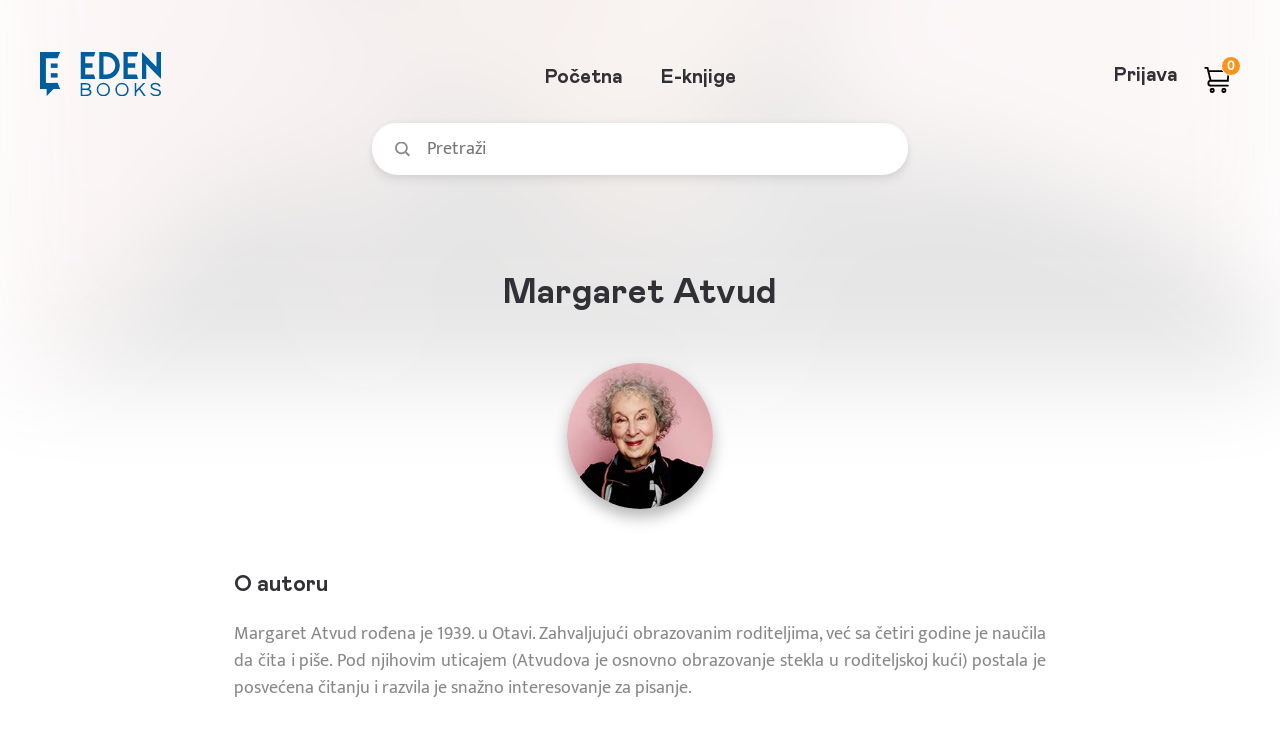

--- FILE ---
content_type: text/html; charset=UTF-8
request_url: https://edenbooks.rs/elektronske-knjige/margaret-atvud
body_size: 11906
content:
<!DOCTYPE html>
<html lang="en">
<head>
    <meta charset="UTF-8">
    <meta http-equiv="X-UA-Compatible" content="IE=edge">
    <meta name="viewport" content="width=device-width, initial-scale=1">
        <title>Margaret Atvud :: EDEN Books – Vaš čitalački raj</title>
    <meta name="description" content="&lt;p style=&quot;text-align: justify;&quot;&gt;Margaret Atvud rođena je 1939. u Otavi. Zahvaljujući obrazovanim roditeljima, već sa četiri godine je naučila da čita i pi&amp;scaro">
<meta property="og:url" content="https://edenbooks.rs/elektronske-knjige/margaret-atvud">
<meta property="og:type" content="book">
<meta property="og:title" content="Margaret Atvud | EDEN Books">
<meta property="og:image" content="https://edenbooks.rs/elektronske-knjige/page-assets/images/8a/8ab539_margaret-atvud.jpg">
<meta property="og:description" content="&lt;p style=&quot;text-align: justify;&quot;&gt;Margaret Atvud rođena je 1939. u Otavi. Zahvaljujući obrazovanim roditeljima, već sa četiri godine je naučila da čita i pi&amp;scaro">
<meta name="twitter:card" content="summary">
<meta name="twitter:site" content="@Delfi_knjizare">
<meta name="twitter:image" content="https://edenbooks.rs/elektronske-knjige/page-assets/images/8a/8ab539_margaret-atvud.jpg">
<meta name="csrf-param" content="_csrf">
<meta name="csrf-token" content="ew4LvZeQMXLHsrut6nzYSQX79H7DVaF7P-E5xqoYHGALSXPV5uAHC6zHw8yuO5wQU7q7N6wDxUtJp1eo3y5ZBA==">

<link href="/elektronske-knjige/favicons/apple-icon-57x57.png" rel="apple-touch-icon" sizes="57x57">
<link href="/elektronske-knjige/favicons/apple-icon-60x60.png" rel="apple-touch-icon" sizes="60x60">
<link href="/elektronske-knjige/favicons/apple-icon-72x72.png" rel="apple-touch-icon" sizes="72x72">
<link href="/elektronske-knjige/favicons/apple-icon-76x76.png" rel="apple-touch-icon" sizes="76x76">
<link href="/elektronske-knjige/favicons/apple-icon-114x114.png" rel="apple-touch-icon" sizes="114x114">
<link href="/elektronske-knjige/favicons/apple-icon-120x120.png" rel="apple-touch-icon" sizes="120x120">
<link href="/elektronske-knjige/favicons/apple-icon-144x144.png" rel="apple-touch-icon" sizes="144x144">
<link href="/elektronske-knjige/favicons/apple-icon-152x152.png" rel="apple-touch-icon" sizes="152x152">
<link href="/elektronske-knjige/favicons/apple-icon-180x180.png" rel="apple-touch-icon" sizes="180x180">
<link type="image/png" href="/elektronske-knjige/favicons/android-icon-192x192.png" rel="icon" sizes="192x192">
<link type="image/png" href="/elektronske-knjige/favicons/favicon-32x32.png" rel="icon" sizes="32x32">
<link type="image/png" href="/elektronske-knjige/favicons/favicon-96x96.png" rel="icon" sizes="96x96">
<link type="image/png" href="/elektronske-knjige/favicons/favicon-16x16.png" rel="icon" sizes="16x16">
<link href="/elektronske-knjige/favicons/manifest.json" rel="manifest">
<link rel="msapplication-TileColor" content="#ffffff">
<link rel="msapplication-TileImage" content="/elektronske-knjige/favicons/ms-icon-144x144.png">
<link rel="theme-color" content="#ffffff">
<link href="/elektronske-knjige/page-assets/71118661/css/bootstrap.css" rel="stylesheet">
<link href="/elektronske-knjige/public/css/style.css" rel="stylesheet">    <!-- Global site tag (gtag.js) - Google Analytics -->
    <script async src="https://www.googletagmanager.com/gtag/js?id=G-23MZ5Y2VW0"></script>
    <script>
    window.dataLayer = window.dataLayer || [];
    function gtag(){dataLayer.push(arguments);}
    gtag('js', new Date());
    gtag('config', 'G-23MZ5Y2VW0');
    </script>
    <!-- Facebook Pixel Code -->
    <script>
    !function(f,b,e,v,n,t,s)
    {if(f.fbq)return;n=f.fbq=function(){n.callMethod?
    n.callMethod.apply(n,arguments):n.queue.push(arguments)};
    if(!f._fbq)f._fbq=n;n.push=n;n.loaded=!0;n.version='2.0';
    n.queue=[];t=b.createElement(e);t.async=!0;
    t.src=v;s=b.getElementsByTagName(e)[0];
    s.parentNode.insertBefore(t,s)}(window,document,'script',
    'https://connect.facebook.net/en_US/fbevents.js');
    fbq('init', '386012312627108'); 
    fbq('track', 'PageView');
    </script>
    <noscript>
    <img height="1" width="1" 
    src="https://www.facebook.com/tr?id=386012312627108&ev=PageView
    &noscript=1"/>
    </noscript>
    <!-- End Facebook Pixel Code -->
</head>
<body >

<!-- Svg sprite -->
<div class="hidden" style="display: none">
    <div class="svg-container">
    <svg xmlns="http://www.w3.org/2000/svg" style="display: none!important">

        <symbol id="eye" viewBox="0 0 24 24">
            <rect id="Bounding_box" data-name="Bounding box" width="24" height="24" fill="rgba(255,255,255,0)"/>
            <path id="Icon_color" data-name="Icon color" d="M10.056,14H9.939A10.639,10.639,0,0,1,.06,7.31.8.8,0,0,1,0,7a.991.991,0,0,1,.06-.329A10.64,10.64,0,0,1,9.931,0h.174a10.644,10.644,0,0,1,9.883,6.7.93.93,0,0,1,0,.3.812.812,0,0,1-.06.33A10.644,10.644,0,0,1,10.056,14ZM9.993,2A8.783,8.783,0,0,0,2.069,7a8.786,8.786,0,0,0,15.85,0A8.786,8.786,0,0,0,9.993,2Zm0,9a4,4,0,1,1,4-4A4,4,0,0,1,9.993,11Zm0-6a2,2,0,1,0,2,2A2,2,0,0,0,9.993,5Z" transform="translate(2 5)"/>
        </symbol>

        <symbol id="eye-hide" viewBox="0 0 56 56">
            <path id="Combined_Shape" data-name="Combined Shape" d="M5,38a2,2,0,0,1-1.414-3.414l4.29-4.291A23.563,23.563,0,0,1,2.14,24.621,10.373,10.373,0,0,1,0,19c0-3.019,2.551-7.042,6.5-10.25a26.773,26.773,0,0,1,7-4.094A23.188,23.188,0,0,1,22,3,23.925,23.925,0,0,1,32.586,5.585l5-5a2,2,0,0,1,2.829,2.829l-34,34A1.987,1.987,0,0,1,5,38ZM22,9a10,10,0,0,0-8.343,15.515l2.894-2.894A7.3,7.3,0,0,1,16,19a6.007,6.007,0,0,1,6-6,6.406,6.406,0,0,1,2.565.608l2.95-2.95A9.962,9.962,0,0,0,22,9Zm0,26a22.873,22.873,0,0,1-6.97-1.112L20.1,28.819A10.008,10.008,0,0,0,31.819,17.1l7.1-7.1C42.1,13,44,16.364,44,19c0,3.019-2.551,7.042-6.5,10.25a26.774,26.774,0,0,1-7,4.094A23.19,23.19,0,0,1,22,35Z"/>
        </symbol>

        <symbol id="search-icon" viewBox="0 0 16.782 16.782">
            <g id="Group_47" data-name="Group 47" transform="translate(1 1)">
                <circle id="Ellipse_18" data-name="Ellipse 18" cx="6.153" cy="6.153" r="6.153" transform="translate(0 0)" fill="none" stroke="#888" stroke-miterlimit="10" stroke-width="2"/>
                <path id="Path_74" data-name="Path 74" d="M0,0,4,4" transform="translate(11.075 11.076)" fill="none" stroke="#888" stroke-width="2"/>
            </g>
        </symbol>

        <symbol id="search-clear" viewBox="0 0 11.996 11.996">
            <path id="Icon_color" data-name="Icon color" d="M11.848,10.438a.5.5,0,0,1,0,.71l-.7.7a.5.5,0,0,1-.71,0L6,7.408l-4.44,4.44a.5.5,0,0,1-.71,0l-.7-.7a.5.5,0,0,1,0-.71L4.588,6,.148,1.558a.5.5,0,0,1,0-.71l.7-.7a.5.5,0,0,1,.71,0L6,4.588l4.44-4.44a.5.5,0,0,1,.71,0l.7.7a.5.5,0,0,1,0,.71L7.408,6Z"/>
        </symbol>

        <symbol id="cart-icon" viewBox="0 0 26.89 27.806">
            <g id="ico_knjizara_inactive" transform="translate(0 1)">
                <path id="Path_64" data-name="Path 64" d="M105.66,6490.763,102.33,6477H99" transform="translate(-99 -6477)" fill="none" stroke-miterlimit="10" stroke-width="2"/>
                <path id="Path_65" data-name="Path 65" d="M106.5,6491.323h18.314l.832-10.323H104" transform="translate(-99.838 -6477.559)" fill="none" stroke-miterlimit="10" stroke-width="2"/>
                <path id="Path_66" data-name="Path 66" d="M106.5,6498.161a2.582,2.582,0,0,1,0-5.161" transform="translate(-99.838 -6479.237)" fill="none" stroke-miterlimit="10" stroke-width="2"/>
                <line id="Line_32" data-name="Line 32" x1="18.314" transform="translate(6.66 18.924)" fill="none" stroke-linecap="round" stroke-miterlimit="10" stroke-width="2"/>
                <ellipse id="Ellipse_16" data-name="Ellipse 16" cx="1.665" cy="1.72" rx="1.665" ry="1.72" transform="translate(6.66 22.365)" fill="none" stroke-miterlimit="10" stroke-width="2"/>
                <ellipse id="Ellipse_17" data-name="Ellipse 17" cx="1.665" cy="1.72" rx="1.665" ry="1.72" transform="translate(19.146 22.365)" fill="none" stroke-miterlimit="10" stroke-width="2"/>
            </g>
        </symbol>

        <symbol id="user-options" viewBox="0 0 26 26">
            <g id="ico_opcije_inactive" data-name="ico_opcije inactive" transform="translate(-723.5 -3554.5)">
                <circle id="Ellipse_7" data-name="Ellipse 7" cx="2.5" cy="2.5" r="2.5" transform="translate(724 3575)" fill="none" stroke="#313035" stroke-miterlimit="10" stroke-width="1"/>
                <circle id="Ellipse_8" data-name="Ellipse 8" cx="2.5" cy="2.5" r="2.5" transform="translate(734 3575)" fill="none" stroke="#313035" stroke-miterlimit="10" stroke-width="1"/>
                <circle id="Ellipse_9" data-name="Ellipse 9" cx="2.5" cy="2.5" r="2.5" transform="translate(744 3575)" fill="none" stroke="#313035" stroke-miterlimit="10" stroke-width="1"/>
                <circle id="Ellipse_10" data-name="Ellipse 10" cx="2.5" cy="2.5" r="2.5" transform="translate(724 3565)" fill="none" stroke="#313035" stroke-miterlimit="10" stroke-width="1"/>
                <circle id="Ellipse_11" data-name="Ellipse 11" cx="2.5" cy="2.5" r="2.5" transform="translate(734 3565)" fill="none" stroke="#313035" stroke-miterlimit="10" stroke-width="1"/>
                <circle id="Ellipse_12" data-name="Ellipse 12" cx="2.5" cy="2.5" r="2.5" transform="translate(744 3565)" fill="none" stroke="#313035" stroke-miterlimit="10" stroke-width="1"/>
                <circle id="Ellipse_13" data-name="Ellipse 13" cx="2.5" cy="2.5" r="2.5" transform="translate(724 3555)" fill="none" stroke="#313035" stroke-miterlimit="10" stroke-width="1"/>
                <circle id="Ellipse_14" data-name="Ellipse 14" cx="2.5" cy="2.5" r="2.5" transform="translate(734 3555)" fill="none" stroke="#313035" stroke-miterlimit="10" stroke-width="1"/>
                <circle id="Ellipse_15" data-name="Ellipse 15" cx="2.5" cy="2.5" r="2.5" transform="translate(744 3555)" fill="none" stroke="#313035" stroke-miterlimit="10" stroke-width="1"/>
            </g>
        </symbol>

        <symbol id="star-icon" viewBox="0 0 12.206 12.206">
            <path id="ico_star" d="M6.4,10.092,2.625,12.206l.747-4.425L.294,4.662l4.233-.621L6.4,0l1.87,4.042,4.233.621L9.422,7.781l.747,4.425Z" transform="translate(-0.294)"/>
        </symbol>

        <symbol id="arrow-left" viewBox="0 0 42.663 34.637">
            <g id="Group_548" data-name="Group 548" transform="translate(-707.688 -425.121)">
                <path id="Path_73" data-name="Path 73" d="M725.007,457.109l-14.67-14.67,14.67-14.67" fill="none" stroke="#242428" stroke-linecap="round" stroke-miterlimit="10" stroke-width="3.746"/>
                <line id="Line_33" data-name="Line 33" x2="38.141" transform="translate(710.337 442.439)" fill="none" stroke="#242428" stroke-linecap="round" stroke-miterlimit="10" stroke-width="3.746"/>
            </g>
        </symbol>

        <symbol id="cart-remove" viewBox="0 0 36 36">
            <g id="ico_24_ui_delete" data-name="ico / 24 / ui / delete" transform="translate(0.654 0.785)">
                <rect id="Bounding_box" data-name="Bounding box" width="36" height="36" transform="translate(-0.654 -0.785)" fill="rgba(255,255,255,0)"/>
                <path id="Icon_color" data-name="Icon color" d="M4.831,27a2.6,2.6,0,0,1-2.493-2.51L1.25,8.1h17.5L17.687,24.49A2.6,2.6,0,0,1,15.194,27H4.831ZM19.375,5.4H.625A.652.652,0,0,1,0,4.725V3.375A.653.653,0,0,1,.625,2.7H6.25V1.35A1.3,1.3,0,0,1,7.5,0h5a1.3,1.3,0,0,1,1.25,1.35V2.7h5.625A.653.653,0,0,1,20,3.375v1.35A.652.652,0,0,1,19.375,5.4Z" transform="translate(7.346 3.215)" fill="#bfbfbf"/>
            </g>
        </symbol>

        <symbol id="voucher-icon" viewBox="0 0 31 31">
            <g id="labels_outlined" transform="translate(0.134 0.135)">
                <rect id="Bounding_box" data-name="Bounding box" width="31" height="31" transform="translate(-0.134 -0.135)" fill="rgba(255,255,255,0)"/>
                <path id="ico_korpa_dodajkupon" d="M16.864,25a.959.959,0,0,1-.675-.274l-1.133-1.113L24.7,14.151a2.493,2.493,0,0,0,.75-1.775V5h1.12a1.352,1.352,0,0,1,.9.363l.152.15A1.3,1.3,0,0,1,28,6.4v5.975a4.977,4.977,0,0,1-1.552,3.6l-8.909,8.75A.956.956,0,0,1,16.864,25Zm-4.792-2.5a1.281,1.281,0,0,1-.9-.363L.369,11.525a1.235,1.235,0,0,1,0-1.762L9.558.738A2.591,2.591,0,0,1,11.366,0H21.483a1.345,1.345,0,0,1,.9.362l.153.151a1.291,1.291,0,0,1,.369.887v9.938a2.5,2.5,0,0,1-.751,1.775l-9.189,9.025A1.275,1.275,0,0,1,12.072,22.5Zm-.707-20h0l-8.3,8.138,9.01,8.849,8.286-8.15V2.5h-9ZM15.273,10a2.5,2.5,0,1,1,2.545-2.5A2.526,2.526,0,0,1,15.273,10Z" transform="translate(1.866 1.865)"/>
            </g>
        </symbol>

        <symbol id="checkmark-icon" viewBox="0 0 9.327 6.85">
            <path id="Path_2557" data-name="Path 2557" d="M30.266,390.745l-2.478-2.477a.466.466,0,1,1,.66-.66l2.148,2.148,5.587-5.587a.466.466,0,1,1,.659.66l-5.917,5.917A.466.466,0,0,1,30.266,390.745Z" transform="translate(-27.652 -384.031)" fill="#fff"/>
        </symbol>

        <symbol id="thumb-up" viewBox="0 0 27 27">
            <g id="ico_24_gestures_emotions_thumbs_up" data-name="ico / 24 / gestures &amp; emotions / thumbs_up" transform="translate(-0.317)">
                <rect id="Bounding_box" data-name="Bounding box" width="27" height="27" transform="translate(0.317)" fill="rgba(255,255,255,0)"/>
                <path id="ico_like_active" d="M18.951,20.488h-7.1A3.857,3.857,0,0,1,9.106,19.35a3.862,3.862,0,0,0-2.689-1.082H5.692V9.162H6.71A2.262,2.262,0,0,0,8.639,8.093l1.389-2.276A4.592,4.592,0,0,1,12.19,4l.49-.194a2.274,2.274,0,0,0,1.309-1.388L14.671.387A.57.57,0,0,1,15.206,0h.16a1.71,1.71,0,0,1,1.708,1.708v.444a4.744,4.744,0,0,1-.512,2.276L14.8,7.968h5.692a2.279,2.279,0,0,1,2.276,2.276v3.233a6.848,6.848,0,0,1-.49,2.537l-1.217,3.039A2.269,2.269,0,0,1,18.951,20.488ZM2.846,19.35H.57A.57.57,0,0,1,0,18.78V8.536a.57.57,0,0,1,.57-.569H2.846a.569.569,0,0,1,.569.569V18.78A.57.57,0,0,1,2.846,19.35Z" transform="translate(2.276 3.415)"/>
            </g>
        </symbol>

        <symbol id="thumb-down" viewBox="0 0 27 27">
            <g id="ico_24_gestures_emotions_thumbs_up" data-name="ico / 24 / gestures &amp; emotions / thumbs_up" transform="translate(27.317 27) rotate(180)">
                <rect id="Bounding_box" data-name="Bounding box" width="27" height="27" transform="translate(0.317)" fill="rgba(255,255,255,0)"/>
                <path id="ico_like_active" d="M18.951,20.488h-7.1A3.857,3.857,0,0,1,9.106,19.35a3.862,3.862,0,0,0-2.689-1.082H5.692V9.162H6.71A2.262,2.262,0,0,0,8.639,8.093l1.389-2.276A4.592,4.592,0,0,1,12.19,4l.49-.194a2.274,2.274,0,0,0,1.309-1.388L14.671.387A.57.57,0,0,1,15.206,0h.16a1.71,1.71,0,0,1,1.708,1.708v.444a4.744,4.744,0,0,1-.512,2.276L14.8,7.968h5.692a2.279,2.279,0,0,1,2.276,2.276v3.233a6.848,6.848,0,0,1-.49,2.537l-1.217,3.039A2.269,2.269,0,0,1,18.951,20.488ZM2.846,19.35H.57A.57.57,0,0,1,0,18.78V8.536a.57.57,0,0,1,.57-.569H2.846a.569.569,0,0,1,.569.569V18.78A.57.57,0,0,1,2.846,19.35Z" transform="translate(2.276 3.415)"/>
            </g>
        </symbol>

        <symbol id="star-rating" viewBox="0 0 37 39">
            <rect id="Bounding_box" data-name="Bounding box" width="37" height="39" fill="rgba(255,255,255,0)"/>
            <path id="ico_star_yellow" d="M.289,11.011a.678.678,0,0,1-.258-.756L.146,9.9a.7.7,0,0,1,.63-.49L9.932,8.7,13.443.45A.732.732,0,0,1,14.174,0h.373A.7.7,0,0,1,15.22.45L18.745,8.7l9.156.714a.7.7,0,0,1,.63.49l.115.35a.677.677,0,0,1-.215.756l-6.907,5.8,2.121,8.7a.706.706,0,0,1-.272.742l-.416.224a.73.73,0,0,1-.8,0l-7.8-4.622L6.522,26.517a.73.73,0,0,1-.8,0l-.315-.21a.706.706,0,0,1-.272-.742L7.2,16.81Z" transform="translate(4.098 4.606)"/>
        </symbol>

        <symbol id="star-half" viewBox="0 0 37 39">
            <rect id="Bounding_box" data-name="Bounding box" width="37" height="39" fill="rgba(255,255,255,0)"/>
            <path id="ico_star_yellow" d="M.322,10.863a.678.678,0,0,1-.258-.756l.115-.355a.7.7,0,0,1,.63-.49l9.154-.71L13.474.3a.732.732,0,0,1,.731-.45h.373a.7.7,0,0,1,.673.45l3.524,8.25,9.154.714a.7.7,0,0,1,.63.49l.115.35a.677.677,0,0,1-.215.756l-6.906,5.8,2.121,8.7a.706.706,0,0,1-.272.742l-.416.224a.73.73,0,0,1-.8,0l-7.8-4.622L6.554,26.37a.73.73,0,0,1-.8,0l-.315-.21a.706.706,0,0,1-.272-.742l2.065-8.756Z" transform="translate(4.098 4.606)"/>
            <path id="ico_star_yellow-2" data-name="ico_star_yellow" d="M1047.282-.353c.387-.016.75-.041.953.449l3.5,8.262,9.1.715a.7.7,0,0,1,.626.491l.114.351a.681.681,0,0,1-.214.757l-6.867,5.809,2.109,8.713a.71.71,0,0,1-.27.743l-.414.224a.791.791,0,0,1-.825.113l-7.947-4.8C1047.121,21.477,1047.155,21.477,1047.282-.353Z" transform="translate(-1028.833 4.606)" fill="#bfbfbf"/>
        </symbol>


        <symbol id="heart-icon" viewBox="0 0 25.509 21.135">
            <path id="Path_1935" data-name="Path 1935" d="M71.225,144.661a6.932,6.932,0,0,0-9.956-2.372,6.513,6.513,0,0,0-2.148,6.388c.687,3.911,3.953,6.673,12.1,12.423,8.15-5.75,11.417-8.512,12.1-12.423a6.513,6.513,0,0,0-2.148-6.388A6.932,6.932,0,0,0,71.225,144.661Z" transform="translate(-58.471 -140.577)" stroke-miterlimit="10" stroke-width="1"/>
        </symbol>

        <symbol id="share-icon" viewBox="0 0 22.116 23.74">
            <g id="Group_62" data-name="Group 62" transform="translate(0.5 0.5)">
                <circle id="Ellipse_32" data-name="Ellipse 32" cx="3.249" cy="3.249" r="3.249" transform="translate(0 8.122)" fill="none" stroke="#313035" stroke-miterlimit="10" stroke-width="1"/>
                <circle id="Ellipse_33" data-name="Ellipse 33" cx="3.249" cy="3.249" r="3.249" transform="translate(14.619 16.243)" fill="none" stroke="#313035" stroke-miterlimit="10" stroke-width="1"/>
                <line id="Line_35" data-name="Line 35" x2="9.204" y2="4.873" transform="translate(5.956 12.994)" fill="none" stroke="#313035" stroke-miterlimit="10" stroke-width="1"/>
                <circle id="Ellipse_34" data-name="Ellipse 34" cx="3.249" cy="3.249" r="3.249" transform="translate(14.619 0)" fill="none" stroke="#313035" stroke-miterlimit="10" stroke-width="1"/>
                <line id="Line_36" data-name="Line 36" y1="4.873" x2="9.204" transform="translate(5.956 4.873)" fill="none" stroke="#313035" stroke-miterlimit="10" stroke-width="1"/>
            </g>
        </symbol>

        <symbol id="review-icon" viewBox="0 0 22.228 22.227">
            <g id="ico_bookdetail_review" data-name="ico bookdetail review" transform="translate(0 0)">
                <g id="Path_1936" data-name="Path 1936" transform="translate(0 0)">
                <path id="Path_2506" data-name="Path 2506" d="M2901.766-1428.745h-11.114l-5.557,5.557v-5.557h-5.557v-16.671h22.228Z" transform="translate(-2879.538 1445.416)" fill="none"/>
                <path id="Path_2507" data-name="Path 2507" d="M2886.206-1425.873l3.66-3.659.326-.326h10.463V-1444.3h-20v14.448h5.557v3.984m-1.111,2.684v-5.557h-5.557v-16.671h22.228v16.671h-11.114Z" transform="translate(-2879.538 1445.416)" fill="#313035"/>
                </g>
                <line id="Line_37" data-name="Line 37" x2="11" transform="translate(5.816 10.619)" fill="none" stroke="#313035" stroke-miterlimit="10" stroke-width="1"/>
                <line id="Line_38" data-name="Line 38" x2="11.114" transform="translate(5.557 8.335)" fill="none" stroke="#313035" stroke-miterlimit="10" stroke-width="1"/>
                <line id="Line_39" data-name="Line 39" x2="11" transform="translate(5.816 5.619)" fill="none" stroke="#313035" stroke-miterlimit="10" stroke-width="1"/>
            </g>
        </symbol>

        <symbol id="arrow-send" viewBox="0 0 30.154 21.235">
            <defs>
                <clipPath id="clip-path">
                <rect id="Rectangle_753" data-name="Rectangle 753" width="30.154" height="21.236" fill="#005e9e"/>
                </clipPath>
            </defs>
            <g id="send" transform="translate(-528.311 -415.381)">
                <g id="Group_555" data-name="Group 555" transform="translate(528.311 415.381)">
                <g id="Group_554" data-name="Group 554" clip-path="url(#clip-path)">
                    <path id="Path_2555" data-name="Path 2555" d="M529.322,436.57a1.061,1.061,0,0,1-.815-.409,1.072,1.072,0,0,1,0-1.224l6.676-8.817-6.676-9.07a1.073,1.073,0,0,1,0-1.224,1.016,1.016,0,0,1,1.173-.358l28.031,9.683a.938.938,0,0,1,.662.968,1.04,1.04,0,0,1-.713.968l-28.03,9.43a.648.648,0,0,1-.307.051Zm2.752-18.094,5.2,7.034a1.073,1.073,0,0,1,0,1.224l-5.148,6.778,22.067-7.392Zm0,0" transform="translate(-528.303 -415.333)" fill="#005e9e"/>
                </g>
                </g>
                <path id="Path_2556" data-name="Path 2556" d="M552.974,421.051H531.926a1.019,1.019,0,1,1,0-2.039h21.048a1.019,1.019,0,0,1,0,2.039Zm0,0" transform="translate(4.387 6.136)" fill="#005e9e"/>
            </g>
        </symbol>

        <symbol id="review-star" viewBox="0 0 15.022 14.015">
            <path id="Icon_color" data-name="Icon color" d="M.141,5.374A.331.331,0,0,1,.015,5l.056-.171a.341.341,0,0,1,.308-.239l4.469-.349L6.561.22A.357.357,0,0,1,6.917,0H7.1A.343.343,0,0,1,7.428.22l1.72,4.026,4.469.349a.341.341,0,0,1,.308.239L13.981,5a.33.33,0,0,1-.1.369L10.5,8.2l1.035,4.245a.345.345,0,0,1-.133.362l-.2.109a.356.356,0,0,1-.392,0l-3.8-2.256L3.183,12.941a.356.356,0,0,1-.392,0l-.154-.1a.345.345,0,0,1-.133-.362L3.512,8.2Z" transform="translate(0.51 0.501)" stroke-miterlimit="10" stroke-width="1"/>
        </symbol>

        <symbol id="cart-add" viewBox="0 0 34 34">
            <g id="ico_24_actions_shopping_cart_add" data-name="ico / 24 / actions / shopping_cart_add" transform="translate(-0.33 -0.33)">
                <rect id="Bounding_box" data-name="Bounding box" width="34" height="34" transform="translate(0.33 0.33)" fill="rgba(255,255,255,0)"/>
                <path id="Icon_color" data-name="Icon color" d="M23.106,28.882a2.888,2.888,0,1,1,2.888-2.888A2.891,2.891,0,0,1,23.106,28.882Zm-14.441,0a2.888,2.888,0,1,1,2.888-2.888A2.892,2.892,0,0,1,8.665,28.882Zm16.607-7.22H7.2a1.1,1.1,0,0,1-.942-.534l-.317-.55a1.11,1.11,0,0,1,0-1.025L8.621,14.21a3.209,3.209,0,0,1-.39-.506L2.051,2.888H.723A.723.723,0,0,1,0,2.167V.723A.723.723,0,0,1,.723,0H2.061a2.9,2.9,0,0,1,2.5,1.444l6.181,10.831A1.445,1.445,0,0,0,11.986,13h9a1.453,1.453,0,0,0,1.084-.723l3.408-5.963a4.149,4.149,0,0,0,.52-1.979V3.611a.723.723,0,0,1,.723-.723h1.444a.723.723,0,0,1,.721.723v.721a6.9,6.9,0,0,1-.938,3.409L24.55,13.7a4.259,4.259,0,0,1-3.625,2.181h-9a3.907,3.907,0,0,1-.924-.13L9.561,18.773H25.272a.723.723,0,0,1,.723.723V20.94A.723.723,0,0,1,25.272,21.662Zm-8.838-13h-1.1a.723.723,0,0,1-.723-.723V5.6H12.275a.722.722,0,0,1-.721-.721v-1.1a.722.722,0,0,1,.721-.721h2.339V.723A.723.723,0,0,1,15.337,0h1.1a.723.723,0,0,1,.723.723V3.062H19.5a.723.723,0,0,1,.723.721v1.1A.723.723,0,0,1,19.5,5.6H17.156V7.943A.723.723,0,0,1,16.434,8.665Z" transform="translate(2.888 2.888)" fill="#a8daff"/>
            </g>
        </symbol>

        <symbol id="book-icon" viewBox="0 0 22.594 28.242">
            <path id="ico_ulomak" d="M21.887,28.242H4.236A4.241,4.241,0,0,1,0,24.006V4.236A4.241,4.241,0,0,1,4.236,0H21.182a1.414,1.414,0,0,1,1.412,1.412V27.537A.707.707,0,0,1,21.887,28.242ZM4.236,22.594a1.412,1.412,0,1,0,0,2.824H19.77V22.594Zm0-19.77A1.414,1.414,0,0,0,2.824,4.236V20.009a4.231,4.231,0,0,1,1.4-.239H19.77V2.824Zm6.354,11.3H6.354a.707.707,0,0,1-.707-.705V12a.707.707,0,0,1,.707-.705H10.59A.707.707,0,0,1,11.3,12v1.413A.707.707,0,0,1,10.59,14.121ZM16.24,8.473H6.354a.707.707,0,0,1-.707-.707V6.354a.707.707,0,0,1,.707-.707H16.24a.707.707,0,0,1,.705.707V7.766A.707.707,0,0,1,16.24,8.473Z"/>
        </symbol>

        <symbol id="arrow-right" viewBox="0 0 26.989 20.56">
            <path d="M720.013,195.037c.022.027.042.055.062.083s.048.062.069.094.041.067.061.1.036.058.052.089.034.07.05.1.031.063.045.1.025.069.038.1.026.07.037.106.018.07.027.1.019.073.027.11.013.081.018.121.011.065.014.1a2.29,2.29,0,0,1,0,.446c0,.034-.01.068-.015.1s-.01.078-.018.117-.018.077-.028.115-.015.067-.026.1-.025.074-.039.11-.022.066-.036.1-.031.068-.047.1-.03.067-.048.1-.037.064-.056.1-.037.063-.057.094-.05.069-.076.1-.036.05-.055.074a2.258,2.258,0,0,1-.162.177l-.01.011-8.007,8.007a2.262,2.262,0,1,1-3.2-3.2l4.168-4.168H695.8a2.262,2.262,0,1,1,0-4.523H712.8l-4.147-4.147a2.262,2.262,0,0,1,3.2-3.2l8.007,8.007.005.006Q719.945,194.953,720.013,195.037Z" transform="translate(-693.536 -186.201)"/>
        </symbol>

        <symbol id="bookmarker-share" viewBox="0 0 28.993 30.993">
            <g id="Share" transform="translate(27.493 29.493) rotate(180)">
                <g id="ico_bukmarker_share_green" transform="translate(0)">
                <circle id="Ellipse_32" data-name="Ellipse 32" cx="3.999" cy="3.999" r="3.999" transform="translate(0 9.997)" fill="none" stroke="" stroke-miterlimit="10" stroke-width="3"/>
                <circle id="Ellipse_33" data-name="Ellipse 33" cx="3.999" cy="3.999" r="3.999" transform="translate(17.995 19.995)" fill="none" stroke="" stroke-miterlimit="10" stroke-width="3"/>
                <line id="Line_35" data-name="Line 35" x2="11.33" y2="5.998" transform="translate(7.331 15.996)" fill="none" stroke="" stroke-miterlimit="10" stroke-width="3"/>
                <circle id="Ellipse_34" data-name="Ellipse 34" cx="3.999" cy="3.999" r="3.999" transform="translate(17.995)" fill="none" stroke="" stroke-miterlimit="10" stroke-width="3"/>
                <line id="Line_36" data-name="Line 36" y1="5.998" x2="11.33" transform="translate(7.331 5.998)" fill="none" stroke="" stroke-miterlimit="10" stroke-width="3"/>
                </g>
            </g>
        </symbol>

        <symbol id="users-group" viewBox="0 0 25 20.002">
            <path id="Shape" d="M17.5,20a1.252,1.252,0,0,1-1.25-1.251v-5a3.75,3.75,0,1,0-7.5,0v5a1.25,1.25,0,1,1-2.5,0V13.706a4.534,4.534,0,0,1-.633.046c-.122,0-.255-.007-.407-.02a1.225,1.225,0,0,1-.21.02H4.458A1.963,1.963,0,0,0,2.5,15.715V17.5a1.25,1.25,0,1,1-2.5,0V15.715A4.447,4.447,0,0,1,2.078,11.94,4.306,4.306,0,0,1,1.25,9.377,4.372,4.372,0,0,1,7.515,5.431,4.105,4.105,0,0,1,7.5,5a5,5,0,0,1,10,0c0,.074,0,.147-.008.219s-.007.142-.007.212A4.294,4.294,0,0,1,19.368,5a4.378,4.378,0,0,1,3.554,6.94A4.448,4.448,0,0,1,25,15.715V17.5a1.25,1.25,0,1,1-2.5,0V15.715a1.97,1.97,0,0,0-1.974-1.963H20a1.4,1.4,0,0,1-.226-.02c-.152.014-.285.02-.407.02a4.135,4.135,0,0,1-.618-.046v5.045A1.252,1.252,0,0,1,17.5,20ZM19.368,7.5a1.875,1.875,0,1,0,1.883,1.876A1.874,1.874,0,0,0,19.368,7.5ZM5.617,7.5A1.875,1.875,0,1,0,7.5,9.377,1.873,1.873,0,0,0,5.617,7.5Zm6.883-5A2.5,2.5,0,1,0,15,5,2.5,2.5,0,0,0,12.5,2.5Z"/>
        </symbol>

        <symbol id="find-book" viewBox="0 0 20 24">
            <path id="ico_pronadji_knjigu" d="M19.375,24H3.75A3.681,3.681,0,0,1,0,20.4V3.6A3.681,3.681,0,0,1,3.75,0h15A1.227,1.227,0,0,1,20,1.2V23.4A.614.614,0,0,1,19.375,24ZM3.75,19.2a1.2,1.2,0,1,0,0,2.4H17.5V19.2ZM7.712,6a2.76,2.76,0,0,0-1.891.737A2.576,2.576,0,0,0,5,8.568c0,1.488,1.988,3.327,3.176,4.426l.325.3.974.9a.771.771,0,0,0,1.051,0l.974-.9.321-.3C13.011,11.9,15,10.056,15,8.568a2.57,2.57,0,0,0-.82-1.831A2.76,2.76,0,0,0,12.288,6H12.25A3.276,3.276,0,0,0,10,6.96,3.279,3.279,0,0,0,7.75,6H7.712Z"/>
        </symbol>
        
        <symbol id="wishlist" viewBox="0 0 120 106.301">
            <g id="img_listazelja_empty" transform="translate(-184 -345.573)">
                <g id="Group_2443" data-name="Group 2443" transform="translate(-851 -8227.876)">
                <path id="Path_2522" data-name="Path 2522" d="M1051,8571h-15v67.5h41.25a14.991,14.991,0,0,1,15,15,14.991,14.991,0,0,1,15-15h41.25V8571h-15" transform="translate(2.75 24.75)" fill="none" stroke="#303034" stroke-miterlimit="10" stroke-width="3"/>
                <line id="Line_143" data-name="Line 143" x2="120" transform="translate(1035 8678.25)" fill="none" stroke="#303034" stroke-miterlimit="10" stroke-width="3"/>
                <line id="Line_144" data-name="Line 144" y1="33.75" transform="translate(1095 8637)" fill="none" stroke="#303034" stroke-miterlimit="10" stroke-width="3"/>
                <path id="ico_opcijeprofila_upoznajmose" d="M91,150.706c-6.006-11.385-19.656-11.459-26.061-6.393-5.721,4.527-6.533,11.877-5.622,17.219,1.8,10.54,10.348,17.984,31.683,33.482,21.335-15.5,29.886-22.942,31.683-33.482.911-5.342.1-12.692-5.622-17.219C110.656,139.247,97.006,139.321,91,150.706Z" transform="translate(1004 8433.904)" fill="#005e9e" stroke="#303034" stroke-miterlimit="10" stroke-width="3"/>
                </g>
            </g>
        </symbol>
        
        <symbol id="mobile-device" viewBox="0 0 52.5 52.501">
            <g id="ico_mob" transform="translate(-618.75 -9083.75)">
                <path id="Path_1956" data-name="Path 1956" d="M648.334,9135h-25A3.344,3.344,0,0,1,620,9131.67v-43.336a3.344,3.344,0,0,1,3.333-3.332h30a3.344,3.344,0,0,1,3.333,3.332v13.335" transform="translate(0 -0.002)" fill="none" stroke="#313035" stroke-miterlimit="10" stroke-width="2.5"/>
                <circle id="Ellipse_312" data-name="Ellipse 312" cx="1.667" cy="1.667" r="1.667" transform="translate(636.667 9126.668)" fill="none" stroke="#313035" stroke-width="2.5"/>
                <line id="Line_85" data-name="Line 85" x2="26.667" transform="translate(625 9091.668)" fill="none" stroke="#313035" stroke-miterlimit="10" stroke-width="2.5"/>
                <circle id="Ellipse_313" data-name="Ellipse 313" cx="1.667" cy="1.667" r="1.667" transform="translate(660 9126.668)" fill="none" stroke="#313035" stroke-width="2.5"/>
                <rect id="Rectangle_662" data-name="Rectangle 662" width="16.667" height="28.333" rx="1" transform="translate(653.333 9106.668)" fill="none" stroke="#313035" stroke-miterlimit="10" stroke-width="2.5"/>
            </g>
        </symbol>

        <symbol id="edit-icon" viewBox="0 0 28 28">
            <path id="ico_edit" d="M.907,28a.771.771,0,0,1-.549-.227.773.773,0,0,1-.294-.963l2.668-6.737a3.09,3.09,0,0,1,.7-1.056L15.956,6.489a.781.781,0,0,1,.552-.23.769.769,0,0,1,.55.23L21.5,10.867a.781.781,0,0,1,0,1.086L8.988,24.513a3.072,3.072,0,0,1-1.056.7L1.2,27.944A.772.772,0,0,1,.907,28ZM23.9,9.265a.781.781,0,0,1-.552-.23L18.983,4.61a.781.781,0,0,1,0-1.086L21.793.683A2.318,2.318,0,0,1,23.442,0h1.2a2.314,2.314,0,0,1,1.645.683l1.025,1.025A2.319,2.319,0,0,1,28,3.353v1.18a2.344,2.344,0,0,1-.683,1.677L24.446,9.036A.779.779,0,0,1,23.9,9.265Z" fill="#bfbfbf"/>
        </symbol>

        <symbol id="trash-icon" viewBox="0 0 20 27">
            <path id="Icon_color" data-name="Icon color" d="M4.831,27a2.6,2.6,0,0,1-2.493-2.51L1.25,8.1h17.5L17.687,24.49A2.6,2.6,0,0,1,15.194,27H4.831ZM19.375,5.4H.625A.652.652,0,0,1,0,4.725V3.375A.653.653,0,0,1,.625,2.7H6.25V1.35A1.3,1.3,0,0,1,7.5,0h5a1.3,1.3,0,0,1,1.25,1.35V2.7h5.625A.653.653,0,0,1,20,3.375v1.35A.652.652,0,0,1,19.375,5.4Z" fill="#bfbfbf"/>
        </symbol>

        <symbol id="edit-photo" viewBox="0 0 20 17">
            <path id="ico_edit_photo" d="M11,9.538a3.27,3.27,0,1,0,3.333,3.269A3.3,3.3,0,0,0,11,9.538Zm7.333-3.923h-2l-.9-1.769A1.565,1.565,0,0,0,14.035,3H7.965a1.565,1.565,0,0,0-1.4.847l-.9,1.769h-2A2.642,2.642,0,0,0,1,8.231v9.154A2.642,2.642,0,0,0,3.667,20H18.333A2.642,2.642,0,0,0,21,17.385V8.231A2.642,2.642,0,0,0,18.333,5.615ZM11,18.365a5.559,5.559,0,1,1,5.667-5.558A5.612,5.612,0,0,1,11,18.365Z" transform="translate(-1 -3)" fill="#fff"/>
        </symbol>

        <symbol id="lock" viewBox="0 0 16 20">
            <path id="ico_profil_locked" d="M14,20H2a2,2,0,0,1-2-2V10A2,2,0,0,1,2,8V6A6,6,0,1,1,14,6V8a2,2,0,0,1,2,2v8A2,2,0,0,1,14,20ZM7,12a1,1,0,0,0-1,1v2a1,1,0,0,0,1,1H9a1,1,0,0,0,1-1V13a1,1,0,0,0-1-1ZM8,2A4.005,4.005,0,0,0,4,6V8h8V6A4,4,0,0,0,8,2Z" fill="#bfbfbf"/>
        </symbol>
        
        <symbol id="card" viewBox="0 0 37.717 28.193">
            <g id="ico_kartica" transform="translate(-411 -7000)">
                <rect id="Rectangle_664" data-name="Rectangle 664" width="35.717" height="26.193" rx="2" transform="translate(412 7001)" fill="none" stroke="#313035" stroke-miterlimit="10" stroke-width="2"/>
                <line id="Line_86" data-name="Line 86" x2="35.717" transform="translate(412 7005.762)" fill="none" stroke="#313035" stroke-miterlimit="10" stroke-width="2"/>
                <line id="Line_87" data-name="Line 87" x1="35.717" transform="translate(412 7010.525)" fill="none" stroke="#313035" stroke-miterlimit="10" stroke-width="2"/>
                <line id="Line_88" data-name="Line 88" x2="4.762" transform="translate(415.572 7018.858)" fill="none" stroke="#313035" stroke-miterlimit="10" stroke-width="2"/>
                <line id="Line_89" data-name="Line 89" x2="2.381" transform="translate(422.715 7018.858)" fill="none" stroke="#313035" stroke-miterlimit="10" stroke-width="2"/>
                <line id="Line_90" data-name="Line 90" x2="2.381" transform="translate(427.477 7018.858)" fill="none" stroke="#313035" stroke-miterlimit="10" stroke-width="2"/>
            </g>
        </symbol>

        <symbol id="triangle-down" viewBox="0 0 11 6.875">
            <path id="Polygon_1" data-name="Polygon 1" d="M5.5,0,11,6.875H0Z" transform="translate(11 6.875) rotate(180)" fill="#313035"/>
        </symbol>

        <symbol id="gear-icon" viewBox="0 0 21 21">
            <g id="ico_mojprofil_podesavanja" transform="translate(-136.798 -148.5)">
                <path id="Path_1952" data-name="Path 1952" d="M157.3,156.727l-1.321-3.189-2.465,1.021a7.583,7.583,0,0,0-1.772-1.77l1.023-2.467L149.572,149l-1.022,2.467a7.584,7.584,0,0,0-2.505,0L145.025,149l-3.189,1.321,1.021,2.465a7.614,7.614,0,0,0-1.77,1.772l-2.467-1.022-1.321,3.189,2.468,1.022a7.606,7.606,0,0,0,0,2.505l-2.465,1.021,1.321,3.189,2.465-1.021a7.6,7.6,0,0,0,1.772,1.77l-1.022,2.467L145.025,169l1.022-2.468a7.557,7.557,0,0,0,2.5,0L149.572,169l3.189-1.321-1.022-2.465a7.567,7.567,0,0,0,1.77-1.772l2.467,1.023,1.321-3.189-2.467-1.022a7.583,7.583,0,0,0,0-2.505Z" fill="none" stroke-linejoin="round" stroke-width="1"/>
                <path id="Path_1953" data-name="Path 1953" d="M153.475,159.766a4.141,4.141,0,1,1-5.411-2.241A4.142,4.142,0,0,1,153.475,159.766Z" transform="translate(-2.351 -2.351)" fill="none" stroke-linejoin="round" stroke-width="1"/>
            </g>
        </symbol>


    </svg>
</div>
</div>

<div class="main main-standard">
    <header class="header-1">
    <div class="header-container">
        <div class="header-wrap">
                        
<div class="header-logo-wrap">
    <a href="https://edenbooks.rs">
        <img src="/elektronske-knjige/public/img/icon/eden-logo-blue.svg" alt="Eden logo">
    </a>
</div>
<div class="header-nav">
    <a href="https://edenbooks.rs/" class="header-nav-link">
        <span class="user-profile-text">Početna</span>
    </a>
    <a href="https://edenbooks.rs/elektronske-knjige/" class="header-nav-link">
        <span class="user-profile-text">E-knjige</span>
    </a>
</div>
<div class="header-search">
    <form action="/elektronske-knjige/book/search" method="get">
        <div class="search-input-wrap">
            <input type="search" class="search-input placeholder-1" placeholder="Pretraži" value="" name="termin">
            <button class="search-button" type="submit">
                <svg class="search-svg">
                    <use xlink:href="#search-icon"></use>
                </svg>
            </button>
                    </div>
    </form>
</div>
<div class="user-nav-wrap">
            <a href="/elektronske-knjige/prijava" class="user-profile-btn">
            <span class="user-profile-text">
                Prijava
            </span>
        </a>
    
    
    <a href="/elektronske-knjige/order/cart" class="cart-btn">
        <svg class="cart-icon-svg">
            <use xlink:href="#cart-icon"></use>
        </svg>
        <span class="cart-num">
            0            <i class="num-circle"></i>
        </span>
    </a>
</div>
        </div>
    </div>
</header>

<div class="main-content">
    <div class="book-detail-view">
        <div class="container-3">
            <div class="book-intro-wrap">
                                    <div class="book-intro-bg">
                        <img src="/elektronske-knjige/page-assets/images/6b/6b22bf_margaret-atvud.jpg" alt="Margaret Atvud Đavolji nakot" class="object-fit-cover">
                    </div>
                                <div class="book-intro-text">
                    <h1 title="Margaret Atvud" class="book-intro-title">Margaret Atvud</h1>
                </div>
                <div class="book-author-pic">
                                            <img src="https://edenbooks.rs/elektronske-knjige/upload/2020/231/margaret-atvud.jpg" alt="Margaret Atvud Đavolji nakot">
                                    </div>
            </div>
            <div class="books-description-section">
                <h2 class="books-section-title">
                    O autoru
                </h2>
                <div class="books-description-section-text">
                    <p><p style="text-align: justify;">Margaret Atvud rođena je 1939. u Otavi. Zahvaljujući obrazovanim roditeljima, već sa četiri godine je naučila da čita i pi&scaron;e. Pod njihovim uticajem (Atvudova je osnovno obrazovanje stekla u roditeljskoj kući) postala je posvećena čitanju i razvila je snažno interesovanje za pisanje.<br /><br />Već u srednjoj &scaron;koli objavljivala je pesme, međutim presudnu ulogu u njenom literarnom razvoju odigrao je Nortrop Fraj, profesor engleskog jezika na koledžu koji je Atvudova pohađala. Tada istaknuti književni kritičar, Fraj je isticao vrednosti zanemarene kanadske književnosti, a u Margaret Atvud je prepoznao pisca koji tu književnost može podići na jo&scaron; vi&scaron;i nivo. Podr&scaron;ka koju je imala u profesoru, ubrzo je rezultirala zbirkom pesama<em>&nbsp;Double Persephone</em>, da bi po diplomiranju objavila jo&scaron; jednu,&nbsp;<em>The Circle Game</em>, dobiv&scaron;i ovaj put za zbirku najznačajnije kanadsko književno priznanje,&nbsp;<em>Governor's General Award</em>. Time je otpočela serija nagrada koje će ova književnica dobijati tokom narednih trideset i vi&scaron;e godina, potvrđujući da je jedan od najvećih autora svog vremena. Među nagradama su i neke od najprestižnijih koje se dodeljuju u književnom svetu poput Bukerove, Welsh Arts International i drugih, za romane&nbsp;<em>Slu&scaron;kinjina priča</em>,&nbsp;<em>Mačje oko</em>&nbsp;i&nbsp;<em>Slepi ubica</em>. Teme o kojima Atvudova pi&scaron;e veoma su raznovrsne: priroda, mu&scaron;ko-ženski odnosi, politička pitanja, nacionalni identitet, istorija.<br /><br />Radeći kao urednik u jednoj izdavačkoj kući, Margaret Atvud se bavila i književnom kritikom. Iza ovog angažovanja ostalo je vrhunsko delo iz oblasti esejistike nazvano&nbsp;<em>Opstanak</em>, svojevrstan pogled na rad književnog urednika.<br /><br />Margaret Atvud trenutno živi u Torontu.<br /><br />Foto:&nbsp;&copy; Luis Mora</p></p>
                </div>
            </div>
            <div class="books-section">
                <h2 class="books-section-title">
                    Knjige autora
                </h2>
                <div class="books-grid-wrap">
                                            
    <div class="grid-item-outer">
        <a href="/elektronske-knjige/davolji-nakot" rel="lightbox" rel="Đavolji nakot" name="Đavolji nakot" title="Đavolji nakot" class="grid-item-inner">
            <div class="book-pic-outer">
                <div class="book-rating-wrap">
                    <svg class="star-icon-svg">
                        <use xlink:href="#star-icon"></use>
                    </svg>
                    <span class="book-rating-text">
                        0                    </span>
                </div>
                                    <div class="book-pic-wrap">
                        <img src="/elektronske-knjige/page-assets/images/7d/7dc4d3_davolji-nakot.jpg" alt="Đavolji nakot Margaret Atvud Drama" class="object-fit-cover">
                    </div>
                            </div>
                            <h4 class="book-author-text">Margaret Atvud</h4>
                        <h4 title="Đavolji nakot" class="book-title-text">Đavolji nakot</h4>
        </a>
    </div>
                                            
    <div class="grid-item-outer">
        <a href="/elektronske-knjige/svedocanstva" rel="lightbox" rel="Svedočanstva" name="Svedočanstva" title="Svedočanstva" class="grid-item-inner">
            <div class="book-pic-outer">
                <div class="book-rating-wrap">
                    <svg class="star-icon-svg">
                        <use xlink:href="#star-icon"></use>
                    </svg>
                    <span class="book-rating-text">
                        4.5                    </span>
                </div>
                                    <div class="book-pic-wrap">
                        <img src="/elektronske-knjige/page-assets/images/a3/a3dc36_svedocanstva.jpg" alt="Svedočanstva Margaret Atvud Drama" class="object-fit-cover">
                    </div>
                            </div>
                            <h4 class="book-author-text">Margaret Atvud</h4>
                        <h4 title="Svedočanstva" class="book-title-text">Svedočanstva</h4>
        </a>
    </div>
                                            
    <div class="grid-item-outer">
        <a href="/elektronske-knjige/zivot-pre-coveka" rel="lightbox" rel="Život pre čoveka" name="Život pre čoveka" title="Život pre čoveka" class="grid-item-inner">
            <div class="book-pic-outer">
                <div class="book-rating-wrap">
                    <svg class="star-icon-svg">
                        <use xlink:href="#star-icon"></use>
                    </svg>
                    <span class="book-rating-text">
                        3.5                    </span>
                </div>
                                    <div class="book-pic-wrap">
                        <img src="/elektronske-knjige/page-assets/images/4d/4df973_zivot_pre_coveka-margaret_atvud_v-1-.jpg" alt="Život pre čoveka Margaret Atvud Drama" class="object-fit-cover">
                    </div>
                            </div>
                            <h4 class="book-author-text">Margaret Atvud</h4>
                        <h4 title="Život pre čoveka" class="book-title-text">Život pre čoveka</h4>
        </a>
    </div>
                                            
    <div class="grid-item-outer">
        <a href="/elektronske-knjige/goruca-pitanja" rel="lightbox" rel="Goruća pitanja" name="Goruća pitanja" title="Goruća pitanja" class="grid-item-inner">
            <div class="book-pic-outer">
                <div class="book-rating-wrap">
                    <svg class="star-icon-svg">
                        <use xlink:href="#star-icon"></use>
                    </svg>
                    <span class="book-rating-text">
                        0                    </span>
                </div>
                                    <div class="book-pic-wrap">
                        <img src="/elektronske-knjige/page-assets/images/ec/eca881_goruca_pitanja-margaret_atvud_v-1-.png" alt="" class="object-fit-cover">
                    </div>
                            </div>
                            <h4 class="book-author-text">Margaret Atvud</h4>
                        <h4 title="Goruća pitanja" class="book-title-text">Goruća pitanja</h4>
        </a>
    </div>
                                            
    <div class="grid-item-outer">
        <a href="/elektronske-knjige/prorocica" rel="lightbox" rel="Proročica" name="Proročica" title="Proročica" class="grid-item-inner">
            <div class="book-pic-outer">
                <div class="book-rating-wrap">
                    <svg class="star-icon-svg">
                        <use xlink:href="#star-icon"></use>
                    </svg>
                    <span class="book-rating-text">
                        5                    </span>
                </div>
                                    <div class="book-pic-wrap">
                        <img src="/elektronske-knjige/page-assets/images/b7/b793b1_atvud_eden.png" alt="" class="object-fit-cover">
                    </div>
                            </div>
                            <h4 class="book-author-text">Margaret Atvud</h4>
                        <h4 title="Proročica" class="book-title-text">Proročica</h4>
        </a>
    </div>
                                    </div>
            </div>
                    </div>
    </div>
</div>
    <footer class="footer-1">
        <div class="container-2">
            <div class="footer-wrap">
                <div class="footer-inner">
                    <div class="footer-left">
                        <div class="footer-links-wrap">
                            <h6 class="footer-title">Zajednica</h6>
                            <ul class="footer-links-list">
                                <li>
                                    <a class="disable-hover" title="Uskoro">Za autore/izdavače</a>
                                </li>
                                <li>
                                    <a class="disable-hover" title="Uskoro">Oglašavanje</a>
                                </li>
                                <li>
                                    <a class="disable-hover" title="Uskoro">Partneri i korisnici</a>
                                </li>
                                <li>
                                    <a class="disable-hover" title="Uskoro">Za dobavljače</a>
                                </li>
                            </ul>
                        </div>
                        <div class="footer-links-wrap">
                            <h6 class="footer-title">Korisni linkovi</h6>
                            <ul class="footer-links-list">
                                                                <li>
                                    <a href="/elektronske-knjige/pomoc">Pomoć</a>
                                </li>
                                                                                                <li>
                                    <a href="/elektronske-knjige/bukmarker">Bukmarker</a>
                                </li>
                                                                                                <li>
                                    <a href="/elektronske-knjige/cesto-postavljana-pitanja">Često postavljana pitanja</a>
                                </li>
                                                            </ul>
                        </div>
                    </div>
                    <div class="footer-right">
                        <div class="footer-social-wrap">
                            <h6 class="footer-title">Prati nas na:</h6>
                            <ul class="social-list">
                                <li class="social-item face">
                                    <a href="https://www.facebook.com/edenbooks.rs" target="blank">
                                        <img src="https://edenbooks.rs/elektronske-knjige/public/img/icon/icon-facebook.svg" alt="">
                                    </a>
                                </li>
                                <li class="social-item insta">
                                    <a href="https://www.instagram.com/edenbooks.rs/" target="blank">
                                        <img src="https://edenbooks.rs/elektronske-knjige/public/img/icon/icon-instagram.svg" alt="">
                                    </a>
                                </li>
                                <li class="social-item twitter">
                                    <a href="https://twitter.com/EDENbooks_rs" target="blank">
                                        <img src="https://edenbooks.rs/elektronske-knjige/public/img/icon/icon-twitter.svg" alt="">
                                    </a>
                                </li>
                                <li class="social-item linkedin">
                                    <a href="https://www.linkedin.com/showcase/eden-books-rs/" target="blank">
                                        <img src="https://edenbooks.rs/elektronske-knjige/public/img/icon/icon-linkedin.svg" alt="">
                                    </a>
                                </li>
                            </ul>
                        </div>
                        <div class="footer-info-wrap">
                            <ul class="footer-links-list">
                                                                <li>
                                    <a href="/elektronske-knjige/uslovi-koriscenja">Uslovi korišćenja</a>
                                </li>
                                                                                                <li>
                                    <a href="/elektronske-knjige/pravila-privatnosti">Pravila privatnosti</a>
                                </li>
                                                                                                <li>
                                    <a href="/elektronske-knjige/kolacici">Kolačići</a>
                                </li>
                                                                                            </ul>
                        </div>
                    </div>
                </div>
            </div>
        </div>
    </footer>
    </div>

<script src="/elektronske-knjige/public/js/manifest.js"></script>
<script src="/elektronske-knjige/public/js/vendor.js"></script>
<script src="/elektronske-knjige/public/js/app.js"></script><script defer src="https://static.cloudflareinsights.com/beacon.min.js/vcd15cbe7772f49c399c6a5babf22c1241717689176015" integrity="sha512-ZpsOmlRQV6y907TI0dKBHq9Md29nnaEIPlkf84rnaERnq6zvWvPUqr2ft8M1aS28oN72PdrCzSjY4U6VaAw1EQ==" data-cf-beacon='{"version":"2024.11.0","token":"9f75e4f3f8bb4e1eb4e886ac9fd4da0c","r":1,"server_timing":{"name":{"cfCacheStatus":true,"cfEdge":true,"cfExtPri":true,"cfL4":true,"cfOrigin":true,"cfSpeedBrain":true},"location_startswith":null}}' crossorigin="anonymous"></script>
</body>
</html>


--- FILE ---
content_type: text/css
request_url: https://edenbooks.rs/elektronske-knjige/public/css/style.css
body_size: 22031
content:
html,body,div,span,applet,object,iframe,h1,h2,h3,h4,h5,h6,p,blockquote,pre,a,abbr,acronym,address,big,cite,code,del,dfn,em,img,ins,kbd,q,s,samp,small,strike,strong,sub,sup,tt,var,b,u,i,center,dl,dt,dd,ol,ul,li,fieldset,form,label,legend,table,caption,tbody,tfoot,thead,tr,th,td,article,aside,canvas,details,embed,figure,figcaption,footer,header,hgroup,menu,nav,output,ruby,section,summary,time,mark,audio,video{margin:0;padding:0;border:0;font-size:100%;font:inherit;vertical-align:baseline}article,aside,details,figcaption,figure,footer,header,hgroup,menu,nav,section{display:block}body{line-height:1}ol,ul{list-style:none}blockquote,q{quotes:none}blockquote:before,blockquote:after,q:before,q:after{content:"";content:none}table{border-collapse:collapse;border-spacing:0}@font-face{font-family:"MabryPro-Bold";src:url("../fonts/MabryPro-Bold.eot");src:url("../fonts/MabryPro-Bold.eot?#iefix") format("embedded-opentype"),url("../fonts/MabryPro-Bold.ttf") format("truetype"),url("../fonts/MabryPro-Bold.woff") format("woff"),url("../fonts/MabryPro-Bold.woff2") format("woff2");font-weight:normal;font-style:normal}@font-face{font-family:"Mukta-Regular";src:url("../fonts/Mukta-Regular.eot");src:url("../fonts/Mukta-Regular.eot?#iefix") format("embedded-opentype"),url("../fonts/Mukta-Regular.ttf") format("truetype"),url("../fonts/Mukta-Regular.woff") format("woff"),url("../fonts/Mukta-Regular.woff2") format("woff2");font-weight:normal;font-style:normal}body{font:100% Helvetica,sans-serif;color:#333;-webkit-text-size-adjust:none}.left{text-align:left !important}.center{text-align:center !important}.right{text-align:right !important}.alignleft{float:left}.aligncenter{margin:0 auto}.alignright{float:right}.show{display:block !important}.hide{display:none !important}.cf:before,.cf:after,.container:before,.container:after,.widget:before,.widget:after,form ol>li:before,form ol>li:after{content:"";display:block;height:0;visibility:hidden}.cf:after,.clear,.container:after,.widget:after,form ol>li:after{clear:both}.cf,.container,.widget,form ol>li{zoom:1}html{font:normal 62.5% Helvetica,sans-serif;color:#444;background-color:#fff}*{-moz-box-sizing:border-box;-webkit-box-sizing:border-box;box-sizing:border-box}.user-content ul{list-style:disc;margin-left:24px}.user-content ul ul{margin-left:20px;margin-bottom:0}.user-content ul li{margin-bottom:0}.user-content ol{margin-left:24px;list-style:decimal}.user-content ol ol{list-style:lower-latin;margin-bottom:0}.user-content ul ul,.view ol ol{margin-bottom:0}.user-content li li{font-size:1em}table{width:100%;border:none;border-collapse:collapse;border-spacing:0}table td,table th{vertical-align:middle}.normal-form input[type=text],.normal-form input[type=password],.normal-form input[type=datetime],.normal-form input[type=datetime-local],.normal-form input[type=date],.normal-form input[type=month],.normal-form input[type=time],.normal-form input[type=week],.normal-form input[type=number],.normal-form input[type=email],.normal-form input[type=url],.normal-form input[type=search],.normal-form input[type=tel],.normal-form input[type=color],.normal-form textarea,.normal-form select{-webkit-appearance:none}.normal-form textarea{overflow:auto}.normal-form input[type=text]:focus,.normal-form input[type=password]:focus,.normal-form input[type=datetime]:focus,.normal-form input[type=datetime-local]:focus,.normal-form input[type=date]:focus,.normal-form input[type=month]:focus,.normal-form input[type=time]:focus,.normal-form input[type=week]:focus,.normal-form input[type=number]:focus,.normal-form input[type=email]:focus,.normal-form input[type=url]:focus,.normal-form input[type=search]:focus,.normal-form input[type=tel]:focus,.normal-form input[type=color]:focus,.normal-form textarea:focus,.normal-form select:focus{outline:none}button{display:inline-block;padding:10px 20px;margin:0 10px 0 0;font:bold 14px/20px Helvetica,sans-serif;color:#fff;border:none;text-align:center;overflow:visible;cursor:pointer}h1,h2,h3,h4,h5,h6,p,table,.user-content ul,.user-content ol,.user-content dl{margin-bottom:20px}h1,h2,h3,h4,h5,h6{margin-bottom:10px}h1{font:400 32px/1.3 Helvetica,sans-serif}h2{font:400 24px/1.2 Helvetica,sans-serif}h3{font:400 22px/1.2 Helvetica,sans-serif}h4{font:400 20px/1.2 Helvetica,sans-serif}h5{font:400 16px/1.2 Helvetica,sans-serif}h6{font:400 14px/1.2 Helvetica,sans-serif}a{text-decoration:none}a:hover{text-decoration:none}strong{font-weight:bold}em{font-style:italic}sup{vertical-align:text-top;font-size:75%}sub{vertical-align:bottom;font-size:75%}blockquote{font-style:italic}.user-content ul{list-style:disc;margin-left:24px}.user-content ul ul{margin-left:20px;margin-bottom:0}.user-content ul li{margin-bottom:0}.user-content ol{margin-left:24px;list-style:decimal}.user-content ol ol{list-style:lower-latin;margin-bottom:0}.user-content ul ul,.view ol ol{margin-bottom:0}.user-content li li{font-size:1em}table{width:100%;border:none;border-collapse:collapse;border-spacing:0}table td,table th{vertical-align:middle}.normal-form input[type=text],.normal-form input[type=password],.normal-form input[type=datetime],.normal-form input[type=datetime-local],.normal-form input[type=date],.normal-form input[type=month],.normal-form input[type=time],.normal-form input[type=week],.normal-form input[type=number],.normal-form input[type=email],.normal-form input[type=url],.normal-form input[type=search],.normal-form input[type=tel],.normal-form input[type=color],.normal-form textarea,.normal-form select{-webkit-appearance:none}.normal-form input[type=text]:focus,.normal-form input[type=password]:focus,.normal-form input[type=datetime]:focus,.normal-form input[type=datetime-local]:focus,.normal-form input[type=date]:focus,.normal-form input[type=month]:focus,.normal-form input[type=time]:focus,.normal-form input[type=week]:focus,.normal-form input[type=number]:focus,.normal-form input[type=email]:focus,.normal-form input[type=url]:focus,.normal-form input[type=search]:focus,.normal-form input[type=tel]:focus,.normal-form input[type=color]:focus,.normal-form textarea:focus,.normal-form select:focus{outline:none}.mobile-app-body{background:linear-gradient(to bottom right, #005e9e 0%, #005e9e 20%, #008cd1 100%)}.congratulations-wrap{position:relative;display:flex;flex-wrap:wrap;justify-content:center;align-items:center;min-height:500px;height:100vh;overflow:auto}.wrap-bg{background-image:url("../img/mobile-app/eden-bg.png");background-repeat:no-repeat;background-position:58% 50%;background-size:330px}.congratulations-inner{position:relative;max-width:335px;padding:0 20px;text-align:center;margin:0 auto}.congratulations-icon{width:180px;height:auto;margin-bottom:28px}.congratulations-title{font-family:"MabryPro-Bold",sans-serif;font-size:24px;line-height:.75;color:#fff;margin-bottom:15px}.congratulations-text{font-family:"Mukta-Regular",sans-serif;font-weight:normal;font-size:15px;line-height:1.35;color:#fff}.congratulations-btn-wrap{margin-top:100px}.btn-1{display:inline-block;width:295px;height:50px;background-color:#fff;text-align:center;outline:none;border:none;border-radius:25px;box-shadow:0px 8px 16px rgba(0,0,0,.2);text-decoration:none;max-width:100%;cursor:pointer;padding:0;margin:0}.btn-1 span{font-family:"MabryPro-Bold",sans-serif;font-size:14px;line-height:50px;color:#005f9c}.reset-wrap{display:flex;flex-wrap:wrap;justify-content:center;align-items:center;height:100vh;min-height:500px;overflow:auto}.reset-inner{margin:0 auto;padding:40px 20px;max-width:335px;text-align:center}.reset-inner .eden-logo{margin-bottom:90px}.eden-logo{width:180px;height:auto}.reset-text-wrap{margin-bottom:45px}.reset-text-wrap .congratulations-title{margin-bottom:30px}.reset-text-wrap .congratulations-text{color:#99b3c4}.reset-form-wrap .input-wrap{position:relative;margin-bottom:10px;padding-bottom:30px}.reset-form-wrap .input-wrap:nth-child(3){margin-bottom:50px}.input-wrap{position:relative;margin-bottom:40px;text-align:left}.input-1{padding:3px 40px 7px 1px;display:block;width:100%;opacity:.6;background:none;border:none;border-bottom:2px solid #fff;outline:none;height:30px;font-family:"Mukta-Regular",sans-serif;font-size:15px;line-height:20px;color:#fff;transition:opacity .5s}.input-1::placeholder{color:#fff}.input-1:focus{opacity:1}.eye-ico{position:absolute;top:0;right:0;display:block;width:24px;height:24px;cursor:pointer;z-index:2}.eye-ico svg{display:block;width:100%;height:100%;fill:#fff}.eye-ico .svg-hide{margin-top:3px;margin-left:3px}.error-msg{display:inline-block;margin-top:10px;font-family:"Mukta-Regular",sans-serif;font-weight:normal;font-size:15px;line-height:1.35;color:#fff}@media only screen and (max-width: 1024px){.wrap-bg{background-position:70% 50%}.reset-inner{padding-top:100px}}@media only screen and (max-width: 480px){.congratulations-wrap{display:block}.wrap-bg{background-position:160% 50%;background-size:77vw}.congratulations-inner{height:100%}.congratulations-icon{width:152px;margin-top:160px}.congratulations-btn-wrap{margin:0;position:absolute;bottom:47px;left:50%;transform:translateX(-50%)}.reset-inner{padding-top:40px}.reset-inner .eden-logo{margin-bottom:50px}}@media only screen and (max-height: 400px){.wrap-bg{background-size:40vw}}.app{background:#fff}.main-content{margin-bottom:100px;width:100%}.main-view{padding-top:95px}.books-section{position:relative;margin-bottom:30px}.books-grid-wrap{display:flex;flex-wrap:wrap;margin-left:-16px}.grid-item-outer{width:16.6666667%;padding-left:16px;margin-bottom:40px}.grid-item-inner{display:block}.book-pic-outer{position:relative;margin-bottom:15px}.book-pic-wrap{position:relative;width:100%;height:21.2vw;max-height:180px;border-radius:12px;overflow:hidden}.book-rating-wrap{position:absolute;top:0;right:0;display:flex;flex-wrap:wrap;background:#fff;padding:6px;border-radius:0 0 0 12px;z-index:2}.book-rating-wrap .star-icon-svg{margin-right:5px}.star-icon-svg{width:12px;height:12px;fill:#f7941d}.book-rating-text{font-family:"Mukta-Regular",sans-serif;font-weight:bold;font-size:13px;line-height:1.23;color:#313035}.books-section-title{font-family:"MabryPro-Bold",sans-serif;font-size:22px;line-height:1;color:#313035;margin-bottom:25px;padding-right:100px}.books-section-see-all{position:absolute;right:0;top:0;display:inline-block;padding:5px 0}.books-section-see-all span{font-family:"Mukta-Regular",sans-serif;font-weight:500;font-size:16px;line-height:1;color:#f7941d;margin-right:11px}.books-section-see-all .arrow-right-svg{width:13px;height:10px;fill:#f7941d}.book-author-text{font-family:"Mukta-Regular",sans-serif;font-size:16px;line-height:1.125;color:#888;margin-bottom:5px}.book-title-text{font-family:"MabryPro-Bold",sans-serif;font-size:16px;line-height:1.125;color:#313035;margin:0}.collection-slider-wrap{margin-bottom:65px}.collection-slider-wrap .slide-item{display:block;border-radius:12px;box-shadow:0px 13px 20px -12px rgba(0,0,0,.6);overflow:hidden}.collection-slider-wrap .swiper-container{padding-bottom:31px}.collection-slider-wrap .swiper-pagination{bottom:0 !important}.collection-slider-wrap .slide-img{display:block;position:relative;max-height:260px;height:30.3vw}.collection-slider-wrap .swiper-pagination-bullet{width:37px;height:6px;background:#e3e3e3;border-radius:3px;opacity:1}.collection-slider-wrap .swiper-pagination-bullet-active{background:#005e9e}.collection-slider-big-wrap{margin-bottom:65px}.collection-slider-big-wrap .slide-item{display:block;border-radius:12px;box-shadow:0px 13px 20px -12px rgba(0,0,0,.6);overflow:hidden}.collection-slider-big-wrap .swiper-container{padding-bottom:31px}.collection-slider-big-wrap .swiper-pagination{bottom:0 !important}.collection-slider-big-wrap .slide-img{display:block;position:relative;max-height:260px;height:30.3vw}.collection-slider-big-wrap .swiper-pagination-bullet{width:37px;height:6px;background:#e3e3e3;border-radius:3px;opacity:1}.collection-slider-big-wrap .swiper-pagination-bullet-active{background:#005e9e}.collection-banner-wrap{margin-bottom:75px;border-radius:12px}.collection-banner{position:relative;display:flex;justify-content:center;align-items:center;background:#f5f8ff;min-height:261px;padding:40px 20px;border-radius:12px;box-shadow:0px 20px 30px -20px rgba(0,0,0,.3)}.collection-banner-bg{position:absolute;top:0;left:0;width:100%;height:100%;border-radius:12px;background-image:url("../img/bg/collection-bg.jpg");background-size:cover;background-repeat:no-repeat;background-position:center left;z-index:1}.collection-banner-text{position:relative;text-align:center;z-index:2}.collection-banner-title{font-family:"MabryPro-Bold",sans-serif;font-size:35px;line-height:1.3;color:#000;margin:0}.home-banner-wrap{margin-bottom:75px;border-radius:12px}.home-banner{position:relative;background:#f5f8ff;border-radius:12px;overflow:hidden;box-shadow:0px 20px 30px -20px rgba(0,0,0,.3)}.home-banner img{display:block;width:100%;height:auto}.home-banner-text{position:relative;text-align:center;z-index:2}.home-banner-title{font-family:"MabryPro-Bold",sans-serif;font-size:35px;line-height:1.3;color:#000;margin:0}.order-view{padding-top:60px;padding-bottom:100px}.cart-top-wrap{position:relative;text-align:center;padding:0 60px;margin-bottom:65px}.cart-back-btn{position:absolute;left:0;top:0}.arrow-left-svg{width:38px;height:29px}.cart-top-title{font-family:"MabryPro-Bold",sans-serif;font-size:35px;line-height:1;color:#313035}.cart-top-amount{font-family:"Mukta-Regular",sans-serif;font-weight:bold;font-size:24px;line-height:1;color:#005e9e;margin:0}.cart-list{margin-bottom:60px}.cart-item{position:relative;padding:23px;background:#f5f5fa;border-radius:15px;padding-right:110px;margin-bottom:30px}.cart-item:last-of-type{margin-bottom:0}.cart-item-book{display:flex;flex-wrap:wrap;align-items:center}.cart-pic-wrap{position:relative;width:120px;height:33vw;max-height:180px;border-radius:8px;overflow:hidden}.cart-book-text{width:calc(100% - 147px);margin-left:27px}.cart-book-title{font-family:"MabryPro-Bold",sans-serif;font-size:24px;line-height:1;color:#313035;margin-bottom:5px}.cart-book-author{font-family:"Mukta-Regular",sans-serif;font-size:18px;line-height:1;color:#888}.cart-book-price{font-family:"MabryPro-Bold",sans-serif;font-size:24px;line-height:1;color:#005f9c;margin-top:20px;margin-bottom:0}.cart-remove-btn{position:absolute;top:50%;transform:translateY(-50%);right:60px}.cart-remove-svg{width:36px;height:36px}.loyalty-wrap{border-bottom:2px solid #e8e8e8;margin-bottom:60px;padding-bottom:30px}.voucher-input-wrap{position:relative}.voucher-input-wrap .form-group{position:relative;padding-bottom:30px}.voucher-input-wrap .form-group:after{content:"";position:absolute;top:0;left:0;width:100%;height:46px;border-radius:23px;background:#fff;box-shadow:0px 12px 8px rgba(0,0,0,.06);z-index:1}.voucher-input-wrap .input-3{position:relative;padding-left:68px;z-index:2}.voucher-input-wrap .voucher-icon-svg{position:absolute;top:12px;left:22px;z-index:3}.voucher-input-wrap .help-block{position:absolute;bottom:0;left:10px;font-family:"Mukta-Regular",sans-serif;font-size:15px;line-height:1;margin:0}.voucher-input-wrap .help-block.green{color:#308014}.hidden-form-group{display:none}.voucher-icon-svg{width:31px;height:31px;fill:#005f9c}.voucher-title{font-family:"MabryPro-Bold",sans-serif;font-size:22px;line-height:1;color:#313035;margin-bottom:25px}.input-3{display:block;width:100%;padding:0 40px;border:none;outline:none;height:52px;border-radius:26px;background:#fff;box-shadow:0px 0px 6px rgba(0,0,0,.08);font-family:"Mukta-Regular",sans-serif;font-size:18px;line-height:1.1;color:#888}.input-3:-webkit-autofill,.input-3:-webkit-autofill:hover,.input-3:-webkit-autofill:focus,.input-3:-webkit-autofill:active,.input-3:-webkit-autofill::first-line{-webkit-text-fill-color:#888;box-shadow:0 0 0px 60px rgba(0,0,0,0) inset;font-size:18px;font-family:"Mukta-Regular",sans-serif;transition:background-color 5000s ease-in-out 0s}.cart-payment-wrap .btn-3{display:block;margin:auto}.cart-payment-inner{display:flex;flex-wrap:wrap;justify-content:space-between;align-items:center;max-width:640px;margin:0 auto 40px}.cart-payment-inner .cart-payment-text{width:50%}.cart-payment-inner .cart-payment-total{width:45%;text-align:right}.cart-payment-text{font-family:"Mukta-Regular",sans-serif;font-size:30px;line-height:1;color:#888;margin:0}.cart-payment-total{font-family:"MabryPro-Bold",sans-serif;font-size:35px;line-height:1;color:#005f9c;margin:0}.btn-3{position:relative;display:inline-block;width:217px;height:59px;padding:0 20px;border-radius:26px;background:linear-gradient(to right, #005e9e 0%, #008cd1 100%);text-align:center;outline:none;cursor:pointer}.btn-3:after{content:"";position:absolute;top:0;left:0;display:block;width:100%;height:100%;border-radius:26px;box-shadow:0px 5px 8px #086ec7;opacity:.2;transition:opacity .5s}.btn-3:hover:after{opacity:.5}.btn-3 span{font-family:"MabryPro-Bold",sans-serif;font-size:16px;line-height:59px;color:#fff}.order-thank-wrap{text-align:center}.order-thank-wrap .cart-top-title{margin-bottom:20px}.order-thank-wrap .cart-top-amount{margin-bottom:50px}.thank-you-view{padding:100px 0}.thank-cart-wrap{position:relative;width:55px;height:54px;margin:0 auto 32px}.thank-cart-wrap .cart-icon-svg{position:absolute;width:47px;height:47px;bottom:0;left:0}.thank-cart-wrap .cart-circle{position:absolute;top:0;right:0;width:20px;height:20px;background:#f7941d;border-radius:50%;border:1px solid #fff}.thank-cart-wrap .checkmark-svg{position:absolute;top:50%;left:50%;transform:translate(-50%, -50%)}.checkmark-svg{width:9px;height:7px}.book-detail-view{padding-top:100px}.book-intro-wrap{position:relative;margin-bottom:65px}.book-intro-bg{position:absolute;left:50%;transform:translateX(-50%);bottom:130px;width:100vw;max-width:1830px;height:150vw;max-height:852px;opacity:.1;filter:blur(50px);border-radius:12px;overflow:hidden;pointer-events:none;z-index:1}.bg-no-pic{position:absolute;left:50%;transform:translateX(-50%);bottom:220px;width:100vw;height:200vw;background-color:#f5f5fa;overflow:hidden;pointer-events:none;z-index:1}.book-intro-pic-wrap{position:relative;margin-bottom:60px;z-index:2}.book-intro-pic{position:relative;display:block;margin:auto;border-radius:12px;width:280px;height:410px;overflow:hidden;z-index:1}.book-intro-buttons-wrap{position:absolute;top:83px;right:100px;z-index:10}.book-intro-button{position:relative;display:block;width:59px;height:59px;border-radius:50%;background-color:#fff;box-shadow:0px 20px 30px rgba(0,0,0,.18);margin-bottom:33px;cursor:pointer}.book-intro-button:last-child{margin-bottom:0}.book-intro-button svg{display:block;position:absolute;top:50%;left:50%;transform:translate(-50%, -50%)}.book-intro-button.favorite .heart-icon-svg{fill:#f7941d;stroke:#f7941d}.book-intro-button:hover .heart-icon-svg{fill:#f7941d;stroke:#f7941d}.heart-icon-svg{width:24px;height:20px;fill:rgba(0,0,0,0);stroke:#303034;transition:fill .5s,stroke .5s}.share-icon-svg{width:21px;height:23px}.review-icon-svg{width:22px;height:22px}.book-intro-text{position:relative;text-align:center;margin-bottom:53px;z-index:2}.book-intro-title{font-family:"MabryPro-Bold",sans-serif;font-size:35px;line-height:1;color:#313035;margin-bottom:10px}.book-intro-author{font-family:"Mukta-Regular",sans-serif;font-weight:bold;font-size:24px;line-height:1;color:#005e9e}.book-intro-author a{color:#005e9e}.book-author-pic{position:relative;margin-bottom:20px;z-index:2}.book-author-pic img{display:block;margin:auto;width:146px;height:146px;border-radius:50%;box-shadow:0px 8px 15px rgba(0,0,0,.29)}.book-intro-info{margin-bottom:30px;zoom:1}.book-intro-info:after{display:block;visibility:hidden;height:0;clear:both;content:""}.book-intro-rating{float:left;display:flex;align-items:center}.book-intro-rating .star-rating-svg{display:inline-block}.book-intro-rating p{font-family:"Mukta-Regular",sans-serif;font-weight:bold;font-size:28px;line-height:1;color:#313035;margin:0}.rating-stars-wrap{margin-right:23px}.star-rating-svg{width:37px;height:39px;fill:#f7941d}.star-rating-svg.grey{fill:#bfbfbf}.book-intro-price{float:right;font-family:"MabryPro-Bold",sans-serif;font-size:28px;line-height:1;color:#005f9c;margin:0}.book-cart-wrap{position:relative;display:flex;flex-wrap:wrap;align-items:center;justify-content:space-between}.book-cart-wrap .btn-3{padding-left:70px}.book-cart-wrap .cart-add-svg{position:absolute;left:30px;top:50%;transform:translateY(-50%)}.book-fragment-btn{position:relative;display:inline-block;padding:5px 5px 5px 38px;font-family:"MabryPro-Bold",sans-serif;font-size:22px;line-height:1;color:#313035;transition:color .5s}.book-fragment-btn .book-icon-svg{position:absolute;top:50%;left:0;transform:translateY(-50%);transition:fill .5s}.book-fragment-btn:hover{color:#005e9e}.book-fragment-btn:hover .book-icon-svg{fill:#005e9e}.cart-submenu{position:absolute;left:0;top:100%;width:100%;background-color:#fff;padding:20px;border-radius:26px;box-shadow:0px 5px 8px rgba(0,0,0,.5);text-align:center;opacity:0;visibility:hidden;transform:translateY(20px);transition:opacity .5s,visibility .5s,transform .5s;z-index:3}.cart-submenu.active{opacity:1;visibility:visible;transform:translateY(0)}.cart-submenu-link{display:block;font-family:"MabryPro-Bold",sans-serif;font-size:16px;line-height:1.35;color:#000;margin-bottom:10px;transition:color .5s}.cart-submenu-link:hover{color:#005e9e}.cart-submenu-link:last-child{margin-bottom:0}.book-icon-svg{width:22px;height:28px;fill:#000}.cart-add-svg{width:34px;height:34px}.books-additional-section{margin-bottom:70px}.books-additional-section p{font-family:"Mukta-Regular",sans-serif;font-size:18px;line-height:1.5;color:#888;margin-bottom:0}.books-additional-section a{color:#005e9e}.books-categories-section{margin-bottom:70px}.book-category{display:inline-block;font-family:"Mukta-Regular",sans-serif;font-weight:bold;font-size:18px;line-height:1;color:#005e9e;text-transform:lowercase;padding:8px 23px;border-radius:20px;border:2px solid #005e9e;margin-right:16px;background:rgba(0,0,0,0);transition:background .5s,color .5s}.book-category:last-of-type{margin-right:0}.book-category:hover{color:#fff;background:#005e9e}.books-description-section{margin-bottom:70px}.books-description-section .books-description-section-text{font-family:"Mukta-Regular",sans-serif;font-size:18px;line-height:27px;color:#888}.books-comments-section{margin-bottom:24px}.book-comment-wrap{border-radius:20px;background-color:#f5f5fa;padding:18px 29px 20px;margin-bottom:30px}.book-comment-wrap:last-of-type{margin-bottom:0}.book-comment-intro{position:relative;padding-right:150px;margin-bottom:20px}.book-comment-user{display:flex;flex-wrap:wrap;align-items:center}.comment-user-pic{margin-right:11px}.comment-user-pic img{width:39px;height:39px;border-radius:50%}.comment-user-name{font-family:"Mukta-Regular",sans-serif;font-size:15px;line-height:1.2;color:#888;margin-bottom:0;margin-right:22px}.comment-user-rating{display:flex;align-items:center}.comment-user-rating .star-icon-svg{width:14px;height:13px;margin-right:4px}.comment-user-num{font-family:"Mukta-Regular",sans-serif;font-weight:bold;font-size:15px;line-height:1;color:#313035}.book-comment-date{position:absolute;top:10px;right:64px;font-family:"Mukta-Regular",sans-serif;font-size:13px;line-height:1;color:#888}.book-comment-content{margin-bottom:20px}.book-comment-title{font-family:"MabryPro-Bold",sans-serif;font-size:18px;line-height:1;color:#313035;margin-bottom:10px}.book-comment-text{font-family:"Mukta-Regular",sans-serif;font-size:18px;line-height:1.45;color:#888;margin:0}.book-comment-rate{zoom:1}.book-comment-rate:after{display:block;visibility:hidden;height:0;clear:both;content:""}.book-comment-thumb{display:flex;align-items:center;float:left;margin-right:38px}.book-comment-thumb:last-of-type{margin:0}.comment-thumb-icon{display:block;margin-right:7px}.comment-thumb-icon:hover .thumb-down-svg,.comment-thumb-icon:hover .thumb-up-svg{fill:#005e9e}.comment-thumb-icon .thumb-down-svg,.comment-thumb-icon .thumb-up-svg{display:block;transition:fill .5s}.thumb-up-svg{width:27px;height:27px;fill:#888}.thumb-down-svg{width:27px;height:27px;fill:#888}.comment-thumb-amount{font-family:"Mukta-Regular",sans-serif;font-size:15px;line-height:1.2;color:#888;margin:0}.books-review-section .btn-3{display:block;margin:auto}.review-form-outer{position:relative;padding-left:65px}.review-user-pic{position:absolute;top:10px;left:0;z-index:2}.review-user-pic img{display:block;width:45px;height:45px;border-radius:50%}.review-form{position:relative;padding:20px 20px 46px;border-radius:26px;background:#fff;box-shadow:0px 0px 6px rgba(0,0,0,.08);margin-bottom:46px}.review-form:after{content:"";position:absolute;top:0;left:0;display:block;width:100%;height:100%;border-radius:26px;background:#fff;box-shadow:0px 12px 8px rgba(0,0,0,.06);z-index:1}.review-form form{position:relative;z-index:2}.review-form-inner{max-width:508px;margin:auto}.review-form-inner .control-label{display:block;font-family:"Mukta-Regular",sans-serif;font-size:15px;line-height:1.34;color:#888;margin-bottom:10px}.review-rating-wrap{display:flex;justify-content:center;margin-bottom:35px}.review-rating-total{position:relative;padding:2px 3px 3px;width:53px;height:53px}.review-rating-total .review-star-big-svg{position:relative;z-index:1}.review-rating-total .review-total-num{position:absolute;top:17px;left:21px;z-index:2}.review-star-big-svg{width:48px;height:47px;fill:#f7941d;stroke:#f7941d}.review-total-num{font-family:"MabryPro-Bold",sans-serif;font-size:20px;line-height:1;color:#313035}.review-rating-picker{padding-top:6px;margin-left:15px}.rating-picker-title{font-family:"MabryPro-Bold",sans-serif;font-size:18px;line-height:1;color:#313035;margin-bottom:5px}.review-picker-wrap{display:flex;flex-wrap:wrap}.review-picker-wrap:hover>.review-picker-star .review-star-svg{fill:#f7941d;stroke:#f7941d}.review-picker-wrap>.review-picker-star:hover~.review-picker-star .review-star-svg{stroke:#979797;fill:none}.review-picker-star{display:inline-block;padding:2px 2px 3px;margin-bottom:0;cursor:pointer}.review-picker-star.picked .review-star-svg{fill:#f7941d !important;stroke:#f7941d !important}.review-picker-star .review-star-svg{display:block}.review-star-svg{width:14px;height:13px;stroke:#979797;fill:none}.review-form-title{font-family:"MabryPro-Bold",sans-serif;font-size:18px;line-height:1;color:#313035;margin-bottom:15px}.review-form-text{font-family:"Mukta-Regular",sans-serif;font-size:18px;line-height:1.34;color:#888;margin-bottom:26px}.review-input-wrap{margin-bottom:25px}.input-characters-count{font-family:"Mukta-Regular",sans-serif;font-size:15px;line-height:1.34;color:#888;text-align:center}.input-4{width:100%;border:none;outline:none;padding-bottom:10px;border-bottom:1px solid #e8e8e8;font-family:"Mukta-Regular",sans-serif;font-size:18px;line-height:1.12;color:#313035}.textarea-1{width:100%;border:none;outline:none;padding-bottom:10px;border-bottom:1px solid #e8e8e8;font-family:"Mukta-Regular",sans-serif;font-size:18px;line-height:1.12;color:#313035;resize:none;min-height:66px}.btn-4{display:flex;align-items:center;justify-content:center;border:2px solid #005e9e;border-radius:30px;outline:none;height:59px;width:100%;background:none;margin:0}.btn-4 span{font-family:"MabryPro-Bold",sans-serif;font-size:16px;line-height:1;color:#005e9e;margin-right:23px;transition:transform .5s}.btn-4 svg{transition:transform .5s}.btn-4:hover span{transform:translateX(-10px)}.btn-4:hover svg{transform:translateX(10px)}.arrow-send-svg{width:30px;height:21px}.btn-5{display:inline-block;border:2px solid #005e9e;border-radius:30px;outline:none;height:59px;width:217px;background:rgba(0,0,0,0);margin:0;padding:0;transition:background .5s}.btn-5.auto{margin:0 auto}.btn-5 span{font-family:"MabryPro-Bold",sans-serif;font-size:16px;line-height:59px;color:#005e9e;transition:color .5s}.btn-5:hover{background:#005e9e}.btn-5:hover span{color:#fff}.centered{text-align:center}.available-for-subscription{clear:both;float:right;color:#888;font-size:12px;margin:0}.bookmarker-view{padding-top:70px}.bookmarker-intro{position:relative;display:flex;justify-content:center;align-items:center;background-color:#f0f0f0;border-radius:12px;min-height:372px;max-width:1320px;margin:0 auto 100px;padding:40px 20px}.bookmarker-intro-bg{position:absolute;top:0;left:0;width:100%;height:100%;border-radius:12px;background-image:url("../img/bg/bookmarker-standard-bg-2.jpg");background-size:cover;background-repeat:no-repeat;background-position:center left;z-index:1}.main-winter .bookmarker-intro-bg{background-image:url("../img/bg/bookmarker-winter-bg.jpg")}.main-spring .bookmarker-intro-bg{background-image:url("../img/bg/bookmarker-spring-bg.jpg")}.main-summer .bookmarker-intro-bg{background-image:url("../img/bg/bookmarker-summer-bg.jpg")}.main-autumn .bookmarker-intro-bg{background-image:url("../img/bg/bookmarker-autumn-bg.jpg")}.bookmarker-intro-text{position:relative;z-index:2}.bookmarker-intro-title{font-family:"MabryPro-Bold",sans-serif;font-size:70px;line-height:1;color:#005e9e;margin:0;text-shadow:1px 1px 5px #fff}.bookmarker-intro-subtitle{font-family:"MabryPro-Bold",sans-serif;font-size:40px;line-height:1.5;color:#000;margin:0}.main-summer .bookmarker-intro-subtitle{color:#000}.bookmarker-list-outer{max-width:1088px;margin:auto;zoom:1}.bookmarker-list-outer:after{display:block;visibility:hidden;height:0;clear:both;content:""}.bookmarker-aside{float:left;width:270px;background:#f7f7ff;padding:20px;border-radius:20px}.bookmarker-aside-title{font-family:"MabryPro-Bold",sans-serif;font-size:26px;line-height:1;color:#000;margin-bottom:20px}.bookmarker-aside-categories{margin-bottom:30px}.bookmarker-aside-categories .radio-1{margin-bottom:15px}.bookmarker-aside-categories .radio-1:last-of-type{margin:0}.radio-1{position:relative;user-select:none}.radio-1 .radio-input{position:absolute;opacity:0;height:0;width:0}.radio-1 .radio-input:checked~.radio-btn .radio-circle{display:block}.radio-1 .radio-input:checked~.radio-text{color:#005e9e}.radio-1 .radio-text{position:relative;padding-left:25px;font-family:"Mukta-Regular",sans-serif;font-size:20px;line-height:1;color:#b4b4b4;cursor:pointer;transition:color .5s;z-index:2}.radio-1 .radio-btn{position:absolute;top:2px;left:0;height:16px;width:16px;border-radius:50%;background-color:#58c8ff;z-index:1}.radio-1 .radio-btn .radio-circle{display:none;position:absolute;left:50%;top:50%;width:9px;height:9px;background:#005e9e;transform:translate(-50%, -50%);border-radius:50%}.bookmarker-aside-btn{font-family:"MabryPro-Bold",sans-serif;font-size:16px;line-height:59px;text-align:center;color:#005e9e;display:block;padding:0;margin:0;outline:none;width:100%;max-width:313px;height:59px;border-radius:26px;box-shadow:15px 15px 35px rgba(8,33,55,.15);background:#fff;transition:background .5s,color .5s}.bookmarker-aside-btn:hover{background:#005e9e;color:#fff}.bookmarker-list-inner{float:right;width:calc(100% - 290px);max-width:750px}.bookmarker-list-item{display:flex;flex-wrap:wrap;align-items:center;justify-content:space-between;margin-bottom:30px;padding-bottom:30px;border-bottom:1px solid #e3e3e3}.bookmarker-list-item:last-of-type{border:none}.bookmarker-list-item:hover .bookmarker-text-btn{background:#fff}.bookmarker-list-item:hover .arrow-right-svg{fill:#005e9e}.bookmarker-pic-wrap{position:relative;height:263px;width:181px;border-radius:12px;overflow:hidden}.bookmarker-text-wrap{position:relative;width:calc(100% - 210px);padding-right:120px}.bookmarker-book-author{font-family:"Mukta-Regular",sans-serif;font-size:25px;line-height:1;color:#888;margin-bottom:5px}.bookmarker-book-title{font-family:"MabryPro-Bold",sans-serif;font-size:35px;line-height:1.29;color:#313035;margin-bottom:5px}.bookmarker-book-category{font-family:"Mukta-Regular",sans-serif;font-size:18px;line-height:1;color:#888;margin-bottom:0}.bookmarker-text-btn{position:absolute;top:50%;right:0;transform:translateY(-50%);display:flex;justify-content:center;align-items:center;width:70px;height:70px;border-radius:50%;border:2px solid #005e9e;background:#005e9e;box-shadow:0px 20px 30px rgba(2,23,38,.26);transition:background .5s}.bookmarker-text-btn .arrow-right-svg{transition:fill .5s}.arrow-right-svg{width:27px;height:21px;fill:#fff}.bookmarker-detail-intro{position:relative;padding:45px 20px 20px;max-width:1320px;margin:0 auto 80px}.bookmarker-detail-intro .bookmarker-detail-bg{position:absolute;top:0;left:0;display:block;width:100%;height:calc(100% - 55px);border-radius:12px;background:#f0f0f0;background-image:url("../img/bg/bookmarker-standard-bg-2.jpg");background-size:cover;background-repeat:no-repeat;background-position:center left;z-index:1}.main-winter .bookmarker-detail-intro .bookmarker-detail-bg{background-image:url("../img/bg/bookmarker-winter-bg.jpg")}.main-spring .bookmarker-detail-intro .bookmarker-detail-bg{background-image:url("../img/bg/bookmarker-spring-bg.jpg")}.main-summer .bookmarker-detail-intro .bookmarker-detail-bg{background-image:url("../img/bg/bookmarker-summer-bg.jpg")}.bookmarker-detail-inner{position:relative;display:flex;flex-wrap:wrap;padding-left:100px;max-width:812px;margin:auto;z-index:2}.bookmarker-detail-buttons{position:absolute;left:0;top:89px}.bookmarker-detail-btn{position:relative;display:flex;align-items:center;justify-content:center;width:60px;height:60px;background-color:#fff;border-radius:50%;margin-bottom:12px;box-shadow:0px 20px 30px rgba(2,23,38,.2)}.bookmarker-detail-btn:last-of-type{margin:0}.arrow-left-svg-2{width:27px;height:21px;fill:#005e9e;transform:rotate(180deg)}.bookmarker-share-svg{width:26px;height:28px;stroke:#005e9e;transform:rotate(180deg)}.bookmarker-detail-pic-wrap{position:relative;width:250px;height:392px;border-radius:12px;box-shadow:0px 10px 20px rgba(0,0,0,.2);overflow:hidden}.bookmarker-detail-text{width:calc(100% - 250px);padding-left:40px;margin-top:85px}.bookmarker-detail-title{font-family:"MabryPro-Bold",sans-serif;font-size:35px;line-height:1.29;color:#005e9e;text-shadow:1px 1px 5px #fff}.bookmarker-detail-subtitle{font-family:"Mukta-Regular",sans-serif;font-size:25px;line-height:1;color:#000;text-shadow:1px 1px 5px #fff}.bookmarker-detail-content-wrap{max-width:812px;margin:auto}.bookmarker-detail-content-wrap .user-content{margin-bottom:120px}.bookmarker-additional-info{margin-bottom:10px}.bookmarker-additional-item{display:inline-block;margin-right:15px;margin-bottom:0;font-family:"Mukta-Regular",sans-serif;font-size:18px;line-height:1.56;color:#979ea6}.bookmarker-additional-item span{color:#005e9e}.faq-view{padding-top:70px}.faq-view .bookmarker-intro{margin-bottom:100px}.faq-content-wrap{max-width:812px;margin:auto}.faq-user-content{margin-bottom:60px}.faq-user-content h1,.faq-user-content h2,.faq-user-content h3,.faq-user-content h4,.faq-user-content h5,.faq-user-content h6{font-family:"Mukta-Regular",sans-serif;font-weight:bold;line-height:1;color:#005e9e;margin-bottom:20px}.faq-user-content h1{font-size:48px}.faq-user-content h2{font-size:44px}.faq-user-content h3{font-size:40px}.faq-user-content h4{font-size:35px}.faq-user-content h5{font-size:29px}.faq-user-content h6{font-size:23px}.faq-user-content strong{color:#000}.faq-user-content p{font-family:"Mukta-Regular",sans-serif;font-size:18px;line-height:1.34;color:#a4a4a4;margin-bottom:20px}.faq-user-content ol{list-style-type:decimal;margin-left:20px;margin-bottom:20px}.faq-user-content ul{margin-bottom:20px}.faq-user-content ul li{position:relative;padding-left:12px}.faq-user-content ul li:before{content:"•";color:#000;position:absolute;left:0;top:0}.faq-user-content li{font-family:"Mukta-Regular",sans-serif;font-size:18px;line-height:1.34;color:#a4a4a4;margin-bottom:0}.faq-questions-category{margin-bottom:60px}.faq-questions-category:last-of-type{margin:0}.faq-category-title{font-family:"Mukta-Regular",sans-serif;font-weight:bold;font-size:23px;line-height:1;color:#005e9e;margin-bottom:15px}.faq-questions-item{position:relative;border-radius:20px;background-color:#f5f5fa;margin-bottom:15px}.faq-questions-item:last-of-type{margin:0}.faq-questions-visible{position:relative;padding:51px 121px 51px 27px;cursor:pointer}.faq-questions-title{font-family:"MabryPro-Bold",sans-serif;font-size:18px;line-height:1;color:#313035;margin:0}.faq-questions-btn{position:absolute;right:21px;top:50%;transform:translateY(-50%);display:flex;justify-content:center;align-items:center;width:70px;height:70px;border-radius:50%;border:1px solid #c4c4c4;cursor:pointer}.arrow-down-svg{width:16px;height:21px;fill:#005e9e;transform:rotate(90deg)}.faq-questions-hidden{display:none;padding:25px 27px;border-top:1px solid #e3e3e3}.faq-questions-hidden p{font-family:"Mukta-Regular",sans-serif;font-size:18px;line-height:1.34;color:#a4a4a4;margin:0}.faq-bg-wrap{position:absolute;top:0;left:0;width:100%;height:100%;border-radius:12px;overflow:hidden;z-index:1}.header-nav{position:absolute;top:50%;left:50%;transform:translate(-50%, -50%);text-align:center;max-width:100%;width:auto}.header-nav-link{display:inline-block;margin-right:35px;margin-bottom:20px}.header-nav-link:last-of-type{margin-right:0}.user-profile-btn.type-2 p{font-family:"MabryPro-Bold",sans-serif;font-size:16px;line-height:18px;color:#000;margin:0}.profile-btn-link{text-decoration:underline;color:#58c8ff;transition:color .5s}.profile-btn-link:hover{color:#005e9e}.landing-content{overflow:hidden;width:100%}.landing-intro-section{padding-bottom:40px;margin-bottom:160px}.landing-intro-wrap{display:flex;justify-content:center;align-items:center;height:100%;min-height:100vh;position:relative;padding:1rem}.landing-intro-wrap .landing-circle-icon{position:absolute;bottom:-40px;left:63.5%}.landing-intro-bg{position:relative;height:40vw;min-height:350px;max-height:675px;border-radius:12px;overflow:hidden;background-position:left center;background-size:cover;background-repeat:no-repeat;background-color:#f7f7ff}.main-winter .landing-intro-bg{background-image:url("../img/bg/landing-winter-bg-1.jpg")}.main-valentine .landing-intro-bg{background-image:url("../img/bg/landing-bg-1.jpg")}.main-spring .landing-intro-bg{background-image:url("../img/bg/landing-spring-bg-1.jpg")}.main-standard .landing-intro-bg{background-image:url("../img/bg/landing-standard-bg-1.webp")}.main-summer .landing-intro-bg{background-image:url("../img/bg/landing-summer-bg-1.jpg")}.main-autumn .landing-intro-bg{background-image:url("../img/bg/landing-autumn-bg-1.jpg")}.premium-content .landing-intro-bg{background-image:url("../img/bg/landing-premium-bg-1.webp")}.main-spring .premium-content .landing-intro-bg{background-image:url("../img/bg/premium-spring-bg-1.jpg")}.main-autumn .premium-content .landing-intro-bg{background-image:url("../img/bg/premium-autumn-bg-1.jpg")}.main-winter .premium-content .landing-intro-bg{background-image:url("../img/bg/premium-winter-bg-1.jpg")}.landing-intro-text{position:absolute;left:42%;top:50%;transform:translateY(-50%);max-width:685px;width:55%;padding:40px 0;text-shadow:1px 1px 5px #fff}.landing-intro-title{font-family:"MabryPro-Bold",sans-serif;font-size:70px;line-height:.96;color:#000}@media only screen and (max-width: 1920px){.landing-intro-title{font-size:3.65vw}}.landing-intro-subtitle{font-family:"MabryPro-Bold",sans-serif;font-size:30px;line-height:1.17;color:#000;margin:0}@media only screen and (max-width: 1920px){.landing-intro-subtitle{font-size:1.56vw}}.main-summer .landing-intro-subtitle{color:#fff}.landing-circle-icon{position:relative;display:flex;align-items:center;justify-content:center;flex-direction:column;width:200px;height:200px}.landing-circle-icon .circle{position:absolute;left:0;top:0;display:block;width:100%;height:100%;border:1px solid #005e9e;border-radius:50%;pointer-events:none}.landing-circle-icon .arrow-down-svg{width:49px;height:38px;margin-bottom:15px}.landing-circle-icon span{font-family:"MabryPro-Bold",sans-serif;font-size:15px;line-height:1;color:#9095b2;text-transform:uppercase;max-width:80%;text-align:center}.landing-popular-section{margin-bottom:240px}.landing-popular-intro{padding-left:34px;margin-bottom:40px}.landing-section-subtitle{font-family:"MabryPro-Bold",sans-serif;font-size:25px;line-height:1;color:#005e9e;margin:0}.landing-section-title{font-family:"MabryPro-Bold",sans-serif;font-size:50px;line-height:1.3;color:#000;margin-bottom:10px}.landing-section-text{font-family:"Mukta-Regular",sans-serif;font-size:18px;line-height:1.5;color:#888;margin:0}.landing-popular-grid{position:relative;display:flex;flex-wrap:wrap}.landing-popular-bg{position:absolute;left:34px;top:52px;display:block;width:77%;height:70%;background:#f7f7ff;z-index:1}.popular-grid-item-outer{position:relative;width:33.333333%;margin-bottom:70px;z-index:2}.popular-grid-item-inner{position:relative;display:flex;flex-wrap:wrap;align-items:center;padding:0 20px 0 34px}.landing-book-pic-outer{position:relative;width:181px}.landing-book-pic-outer .landing-book-pic-wrap{width:100%;height:263px}.book-grid-text{padding-left:20px;width:calc(100% - 181px)}.book-grid-text .book-author-text{font-size:13px;line-height:1.38;margin:0}.book-grid-text .book-title-text{font-size:18px;line-height:1;margin-bottom:5px}.book-grid-text .book-rating-text{font-size:15px;margin-left:5px}.book-grid-rating{display:flex;align-items:center}.popular-grid-number{position:absolute;left:-35px;top:50%;transform:translateY(-50%);display:flex;align-items:center;justify-content:center;width:70px;height:70px;border-radius:50%;background:#fff;box-shadow:0px 25px 35px rgba(4,57,94,.34);z-index:5}.popular-grid-number span{font-family:"MabryPro-Bold",sans-serif;font-size:30px;line-height:1;color:#000}.book-pic-outer .popular-grid-number{width:50px;height:50px;left:-15px;top:40%}.book-pic-outer .popular-grid-number span{font-size:20px}.landing-book-pic-wrap{position:relative;max-width:100%;max-height:263px;height:31vw;border-radius:12px;overflow:hidden;box-shadow:0px 20px 30px rgba(0,0,0,.26)}.grid-rating-inner{display:inline-block}.grid-rating-inner .star-icon-svg{width:16px;height:15px}.grid-rating-inner .star-icon-svg.grey{fill:#bfbfbf}.grid-rating-inner .book-rating-text{font-size:15px;line-height:.9}.popular-grid-btn-wrap{display:flex;justify-content:center;width:100%}.popular-grid-btn{display:flex;align-items:center}.popular-grid-btn span{font-family:"MabryPro-Bold",sans-serif;font-size:25px;line-height:1;color:#9b9bbb;margin-right:25px;transition:transform .5s}.popular-grid-btn:hover span{transform:translateX(5px)}.popular-grid-btn:hover .round-btn-icon{background:#fff}.popular-grid-btn:hover .round-btn-icon .arrow-right-svg{fill:#005e9e}.round-btn-icon{display:flex;align-items:center;justify-content:center;width:100px;height:100px;background:#005e9e;border:1px solid #005e9e;border-radius:50%;box-shadow:0px 20px 30px rgba(2,23,38,.26);transition:background .5s}.round-btn-icon .arrow-right-svg{width:27px;height:20px;transition:fill .5s}.round-btn-icon:hover{background:#fff}.round-btn-icon:hover .arrow-right-svg{fill:#005e9e}.landing-phone-section{margin-bottom:250px}.landing-phone-inner{display:flex;flex-wrap:wrap;justify-content:space-between;align-items:flex-start;max-width:1115px;margin-left:auto}.landing-phone-pic{position:relative;width:30%;z-index:1}.landing-phone-pic img{position:relative;width:100%;height:auto;z-index:2}.landing-phone-pic:after{content:"";position:absolute;right:18px;bottom:14px;display:block;width:79%;height:84%;box-shadow:0px 0px 45px 10px #000;opacity:.42;z-index:1}.premium-content .landing-phone-pic:after{right:10px;bottom:64px;width:79%;height:74%}.landing-phone-content{position:relative;width:55.3%;margin-top:120px;z-index:2}.landing-phone-content .landing-section-title{max-width:556px}.landing-phone-content .landing-section-text{max-width:580px;margin-bottom:40px}.landing-phone-content .round-btn-icon{margin:auto}.landing-phone-content .landing-circle-icon{margin:20% auto -60px}.landing-phone-content .landing-circle-icon span{text-align:center;max-width:120px}.landing-phone-icon-wrap{position:absolute;right:103.5%;top:-22px;display:flex;align-items:center}.landing-phone-icon{display:flex;align-items:center;justify-content:center;width:70px;height:70px;border-radius:50%;background:#fff;margin-right:19px}.landing-phone-icon .cart-icon-svg{width:22px;height:22px}.phone-line-decor{display:block;width:96px;height:1px;background-color:#000}.users-group-svg{width:25px;height:20px}.landing-experience-section{margin-bottom:250px}.landing-experience-intro{position:relative;margin-bottom:45px;max-width:1044px;z-index:2}.landing-experience-intro .landing-section-subtitle{max-width:295px}.landing-experience-intro .landing-section-text{max-width:620px}.landing-experience-intro .landing-circle-icon{position:absolute;right:0;bottom:-110px}.landing-experience-grid-wrap{position:relative;padding-bottom:35px}.experience-grid-bg{position:absolute;top:50px;left:0;display:block;width:100%;height:calc(100% - 50px);border-radius:30px;background-color:#f7f7ff;background-image:url("../img/bg/experience-bg.jpg");background-size:cover;z-index:1}.experience-grid-item{width:22.5%;max-width:181px}.landing-experience-grid-inner{position:relative;max-width:1044px;display:flex;flex-wrap:wrap;align-items:flex-start;justify-content:space-between;z-index:2}.experience-grid-item:nth-of-type(even){margin-top:90px}.experience-grid-item-inner{display:block}.experience-grid-item-inner .landing-book-pic-wrap{margin-bottom:10px}.landing-book-author{font-family:"Mukta-Regular",sans-serif;font-weight:500;font-size:13px;line-height:1;color:#005e9e;margin-bottom:5px}.landing-book-title{font-family:"Mukta-Regular",sans-serif;font-weight:bold;font-size:13px;line-height:14px;color:#000;margin:0}.landing-book-category{position:absolute;top:0;right:0;background:#005f9c;border-radius:0 12px 0 12px;padding:0 10px;z-index:2}.landing-book-category p{font-family:"Mukta-Regular",sans-serif;font-weight:bold;font-size:13px;letter-spacing:.06em;color:#a8daff;text-transform:uppercase;margin:0}.landing-bookmarker-btn-wrap{display:flex;justify-content:end;margin-top:60px;margin-bottom:40px}.landing-bookmarker-btn{display:flex;align-items:center;background:linear-gradient(135deg, #005e9e 0%, #004d8d 100%);border-radius:50px;padding:15px 35px;text-decoration:none;transition:all .3s ease;box-shadow:0px 10px 20px rgba(0,94,158,.2)}.landing-bookmarker-btn span{font-family:"MabryPro-Bold",sans-serif;font-size:18px;font-weight:600;color:#fff;margin-right:15px;transition:transform .3s ease}.landing-bookmarker-btn .bookmarker-btn-icon{width:30px;height:30px;background:hsla(0,0%,100%,.2);border-radius:50%;display:flex;align-items:center;justify-content:center;transition:all .3s ease}.landing-bookmarker-btn .bookmarker-btn-icon:after{display:none}.landing-bookmarker-btn .bookmarker-btn-icon .arrow-right-svg{width:14px;height:14px;fill:#fff;transition:transform .3s ease}.landing-bookmarker-btn:hover{transform:translateY(-2px);box-shadow:0px 15px 30px rgba(0,94,158,.3)}.landing-bookmarker-btn:hover span{transform:translateX(3px)}.landing-bookmarker-btn:hover .bookmarker-btn-icon{background:hsla(0,0%,100%,.3)}.landing-bookmarker-btn:hover .bookmarker-btn-icon .arrow-right-svg{transform:translateX(2px)}.landing-expectations-section{margin-bottom:160px}.landing-expectations-section .landing-experience-grid-inner{margin:auto}.landing-expectations-section .landing-book-author{color:#f7941d}.landing-expectations-wrap{position:relative;padding:35px 20px 0}.landing-expectations-bg{position:absolute;top:0;left:0;display:block;width:100%;height:60%;border-radius:30px;background:#313035}.landing-expectations-intro{position:relative;max-width:1044px;margin:0 auto 50px;z-index:2}.landing-expectations-intro .landing-section-subtitle{max-width:450px}.landing-expectations-intro .landing-section-title{max-width:450px}.landing-expectations-intro .landing-circle-icon{position:absolute;top:-120px;right:90px}.landing-expectations-intro .landing-circle-icon span{color:#fff}.landing-section-subtitle-2{font-family:"MabryPro-Bold",sans-serif;font-size:18px;line-height:1;color:#f7941d}.landing-section-title-2{font-family:"MabryPro-Bold",sans-serif;font-size:28px;line-height:1.2;color:#fff}.landing-register-section{margin-bottom:170px}.landing-register-wrap{position:relative}.landing-register-intro{position:relative;max-width:1080px;margin-bottom:34px;z-index:2}.landing-register-intro .landing-section-subtitle{max-width:325px}.landing-register-intro .landing-section-title{max-width:325px}.landing-register-intro .landing-section-text{max-width:325px}.landing-register-intro .landing-circle-icon{position:absolute;bottom:0;right:0}.landing-register-content{position:relative;display:flex;flex-wrap:wrap;justify-content:space-between;padding:45px 49px 30px 74px;background-color:#005f9c;background-image:url("../img/bg/register-bg.png");background-size:cover;background-position:100px center;background-repeat:no-repeat;border-radius:30px;z-index:0}.landing-register-steps-wrap{position:relative;width:255px;z-index:2}.register-steps-item{display:flex;align-items:center;margin-bottom:27px}.register-step-num{display:flex;align-items:center;justify-content:center;width:70px;height:70px;background:#fff;border-radius:50%}.register-step-num span{font-family:"MabryPro-Bold",sans-serif;font-size:30px;line-height:1;color:#000}.register-step-text{font-family:"MabryPro-Bold",sans-serif;font-size:18px;line-height:1.1;color:#fff;padding-left:18px;width:calc(100% - 70px)}.landing-register-pic-wrap{position:absolute;bottom:-2px;left:30%;width:33%;z-index:1;pointer-events:none}.landing-register-pic-wrap img{width:100%;height:auto}.landing-register-btn-wrap{position:relative;align-self:flex-end;z-index:2}.landing-register-btn{display:flex;align-items:center}.landing-register-btn span{position:relative;font-family:"MabryPro-Bold",sans-serif;font-size:50px;line-height:1;color:#fff;margin-right:17px;transition:transform .5s;z-index:2}.landing-register-btn:hover span{transform:translateX(5px)}.landing-register-btn:hover .register-btn-icon{animation:bounceIn .5s forwards}.register-btn-icon{position:relative;display:flex;justify-content:center;align-items:center;width:100px;height:100px;background:#82f6b8;border-radius:50%;box-shadow:0px 20px 30px rgba(23,126,201,.18);animation:bounceOut .5s forwards;z-index:1}.register-btn-icon:after{content:"";position:absolute;top:50%;left:50%;transform:translate(-50%, -50%);display:block;width:242px;height:242px;background:#82f6b8;border-radius:50%;opacity:.24;pointer-events:none;z-index:1}.register-btn-icon .arrow-right-svg{fill:#004d8d;z-index:2}.landing-download-section{margin-bottom:200px}.landing-download-wrap{position:relative;display:flex;flex-wrap:wrap;align-items:center;justify-content:space-between;padding:200px 0}.landing-download-wrap .landing-circle-icon{position:absolute;right:12%;top:0}.landing-download-wrap .decor-1{position:absolute;background-size:contain;background-repeat:no-repeat;background-position:center;z-index:0}.landing-download-wrap .decor-2{position:absolute;bottom:-70px;right:4%;background-size:contain;background-repeat:no-repeat;background-position:center;z-index:0}.main-autumn .landing-download-wrap .decor-1{top:-5%;left:5%;width:243px;height:188px;background-image:url("../img/bg/autumn-bg-1.jpg")}.main-autumn .landing-download-wrap .decor-2{width:208px;height:257px;background-image:url("../img/bg/autumn-bg-2.jpg")}.main-winter .landing-download-wrap .decor-1{top:-5%;left:-5%;width:243px;height:188px;background-image:url("../img/bg/winter-bg-2.png")}.main-winter .landing-download-wrap .decor-2{width:208px;height:257px;background-image:url("../img/bg/winter-bg-1.png")}.main-valentine .landing-download-wrap .decor-1{top:-5%;left:5%;width:344px;height:246px;background-image:url("../img/bg/love-bg-1.jpg")}.main-valentine .landing-download-wrap .decor-2{width:273px;height:381px;background-image:url("../img/bg/love-bg-2.jpg")}.main-spring .landing-download-wrap .decor-1{top:-5%;left:5%;width:344px;height:246px;background-image:url("../img/bg/spring-bg-1.png")}.main-spring .landing-download-wrap .decor-2{width:273px;height:381px;background-image:url("../img/bg/spring-bg-2.png")}.main-summer .landing-download-wrap .decor-1{top:-5%;left:5%;width:243px;height:188px;background-image:url("../img/bg/summer-bg-1.jpg")}.main-summer .landing-download-wrap .decor-2{width:208px;height:257px;background-image:url("../img/bg/summer-bg-2.png")}.main-standard .landing-download-wrap .decor-1{top:-5%;left:5%;width:243px;height:188px;background-image:url("../img/bg/standard-bg-1.jpg")}.main-standard .landing-download-wrap .decor-2{width:208px;height:257px;background-image:url("../img/bg/standard-bg-2.jpg")}.download-content-wrap{position:relative;width:400px;z-index:2}.landing-download-btns-wrap{margin-top:40px;display:flex;flex-wrap:wrap;flex-direction:column}.download-store-btn{display:inline-block;max-width:192px;width:100%;margin:0 auto 24px}.download-store-btn img{width:100%;height:auto}.download-pic-wrap{position:absolute;z-index:1;top:50%;left:50%;transform:translate(-50%, -50%);width:27.2%}.download-pic-wrap img{position:relative;height:auto;width:100%;z-index:2}.download-pic-wrap:after{content:"";position:absolute;right:18px;bottom:14px;display:block;width:79%;height:84%;box-shadow:0px 0px 45px 10px #000;opacity:.42;z-index:1}.download-books-wrap{position:relative;display:flex;flex-wrap:wrap;justify-content:space-between;width:556px;z-index:2}.download-book-outer{width:30%;max-width:162px}.download-book-inner{display:block}.download-book-inner .book-pic-outer{margin:0}.download-book-inner .book-pic-wrap{max-height:242px;height:28vw}.premium-content .new-app-banner{border-radius:50px;margin:auto;max-width:1400px;color:#fff;background:url("https://edenbooks-staging.rs/public/img/bg/landing-premium-bg-1.webp") center/104% no-repeat;aspect-ratio:1/.4;position:relative;font-size:clamp(14px,1.5vw,18px);margin-bottom:35px}.premium-content .new-app-banner>:nth-child(1){position:absolute;inset:15% 0;right:3%;left:35%;display:flex;flex-direction:column;justify-content:space-between}.premium-content .new-app-banner>:nth-child(1)>:nth-child(1){width:100%}.premium-content .new-app-banner>:nth-child(1) p{color:#90b6d1}.premium-content .new-app-banner .notice-email{color:#fff;text-decoration:none}.premium-content .new-app-banner .button-container{display:flex;gap:1%;align-items:center;font-size:1.05em}.new-app-banner{border-radius:50px;margin:auto;max-width:1400px;color:#fff;background:url("https://edenbooks-staging.rs/public/img/bg/landing-standard-bg-1.webp") center/104% no-repeat;aspect-ratio:1/.4;position:relative;font-size:clamp(14px,1.5vw,18px);margin-bottom:35px}.new-app-banner>:nth-child(1){position:absolute;inset:15% 0;right:3%;left:35%;display:flex;flex-direction:column;justify-content:space-between}.new-app-banner>:nth-child(1)>:nth-child(1){width:100%}.new-app-banner>:nth-child(1) p{color:#90b6d1}.new-app-banner .notice-email{color:#fff;text-decoration:none}.new-app-banner .button-container{display:flex;gap:1%;align-items:center;font-size:1.05em}.button-container{display:flex;gap:1%;align-items:center;font-size:1.05em}.store-button{position:relative;width:195px;aspect-ratio:1/.3;display:inline-block;overflow:hidden;cursor:pointer}.store-button .hover,.store-button .normal{position:absolute;top:0;left:0;transition:opacity .3s ease;width:100%;height:100%;object-fit:contain}.store-button .hover{opacity:1}.store-button .normal{opacity:0}.store-button:hover .hover{opacity:0}.store-button:hover .normal{opacity:1}.new-app-banner-outer .new-app-banner-info,.new-app-banner-outer .button-container{display:none}.payment-title{font-family:"MabryPro-Bold",sans-serif;font-size:22px;line-height:1;color:#313035;margin:0}.payment-text{font-family:"Mukta-Regular",sans-serif;font-size:18px;line-height:1.5;color:#888;margin:0}.payment-small-text{font-family:"Mukta-Regular",sans-serif;font-size:14px;line-height:1.71;color:#888;margin:0}.payment-error{font-family:"Mukta-Regular",sans-serif;font-size:18px;line-height:1.71;color:#f7941d;margin:0}.payment-view{padding-top:115px}.cart-top-wrap.type-2{padding:0 45px}.cart-top-wrap.type-3{padding:0 50px;margin-bottom:100px}.payment-intro{margin-bottom:55px}.payment-intro .payment-title{margin-bottom:20px}.payment-code-wrap{background-color:#f5f5fa;border-radius:12px;padding:45px 20px 40px}.payment-code-inner{max-width:644px;margin:auto}.payment-code-inner .payment-title{margin-bottom:5px}.payment-code-inner .form-group{margin-top:5px}.payment-code-inner .input-4{background:rgba(0,0,0,0);padding:5px 0;border-bottom:2px solid #e8e8e8;max-width:429px}.payment-btn-wrap{text-align:center}.payment-btn-wrap.margin{margin-top:60px}.payment-btn-wrap .btn-3{margin:0}.payment-code-resend{text-align:center;margin-top:10px}.code-resend-btn{display:inline-block;font-family:"Mukta-Regular",sans-serif;font-weight:bold;font-size:16px;line-height:1.25;color:#005e9e;background:none;margin:0;padding:10px;transition:color .5s}.code-resend-btn:hover{color:#f7941d}.payment-selection-wrap{margin-bottom:60px}.payment-option-wrap{position:relative;background-color:#f5f5fa;border-radius:12px;padding:57px 20px;margin-bottom:30px}.payment-option-wrap:last-of-type{margin-bottom:0}.payment-option-inner{display:flex;flex-wrap:wrap;align-items:center;justify-content:space-between;max-width:694px;margin:auto}.payment-option-icon-wrap{width:22px}.payment-option-icon-wrap .radio-input{position:absolute;top:0;left:0;opacity:0;visibility:hidden}.payment-option-icon-wrap .radio-input:checked~.payment-radio-icon{background-color:#005e9e}.payment-option-icon-wrap .radio-input:checked~.payment-radio-icon:after{background-color:#fff}.payment-option-icon-wrap .radio-label{position:absolute;top:0;left:0;display:block;width:100%;height:100%;opacity:0;cursor:pointer}.payment-radio-icon{position:relative;display:block;width:22px;height:22px;border-radius:50%;background-color:#cecece;transition:background .5s}.payment-radio-icon:after{content:"";position:absolute;top:50%;left:50%;transform:translate(-50%, -50%);display:block;width:10px;height:10px;border-radius:50%;background-color:rgba(0,0,0,0);transition:background .5s}.payment-option-text{width:calc(100% - 62px);max-width:583px}.payment-option-text.type-2{width:100%}.payment-option-text.type-2 .payment-text{max-width:100%;margin-bottom:10px}.payment-option-text .payment-title{margin-bottom:8px}.payment-option-text .payment-text{max-width:410px;margin-bottom:4px}.payment-cards-wrap{background-color:#f5f5fa;border-radius:12px;padding:20px 10px;margin-bottom:20px}.payment-cards-inner{display:flex;flex-wrap:wrap;justify-content:center;margin:0 auto 20px}.bank-card-wrap{margin:0 10px 10px}.bank-card-wrap img{display:block;height:41px;width:auto}.payment-bank-wrap{padding:0 10px;text-align:center}.payment-bank-wrap img{display:inline-block;max-width:100%;width:220px;height:auto}.payment-services-wrap{margin-bottom:50px}.payment-services-inner{display:flex;flex-wrap:wrap;justify-content:center}.payment-service-card{width:125px;border-radius:6px;box-shadow:0px 3px 6px rgba(0,0,0,.16);margin:0 10px 20px}.payment-service-card img{display:block;width:100%;height:auto}.wishlist-empty-wrap{text-align:center}.wishlist-empty-wrap .wishlist-svg{display:inline-block;margin-bottom:50px}.wishlist-empty-wrap .btn-3{display:flex;align-items:center;justify-content:center;margin:auto}.wishlist-empty-wrap .btn-3 svg{margin-right:9px}.wishlist-svg{width:120px;height:103px}.find-book-svg{width:20px;height:24px;fill:#a8daff}.wishlist-text{font-family:"MabryPro-Bold",sans-serif;font-size:22px;line-height:1.36;color:#99b3c4;margin-bottom:25px}.device-wrap{display:flex;flex-wrap:wrap;align-items:center;justify-content:space-between;background:#f5f5fa;border-radius:20px;padding:47px 60px;margin-bottom:36px}.device-wrap:last-of-type{margin-bottom:0}.device-main{display:flex;align-items:center;width:calc(100% - 100px)}.device-icon{margin-right:25px}.mobile-device-svg{width:50px;height:50px}.device-name{font-family:"MabryPro-Bold",sans-serif;font-size:24px;line-height:1.3;color:#313035;margin:0}.device-type{font-family:"Mukta-Regular",sans-serif;font-size:18px;line-height:1.39;color:#888;margin:0}.device-btn{position:relative;display:inline-block;width:34px;height:34px;margin-right:20px}.device-btn:last-of-type{margin-right:0}.device-btn svg{position:absolute;top:50%;left:50%;transform:translate(-50%, -50%)}.edit-icon-svg{width:28px;height:28px}.trash-icon-svg{width:20px;height:27px}.payment-intro-wrap{margin-bottom:45px}.payment-intro-wrap .payment-title{margin-bottom:15px}.active-package-wrap{margin-bottom:50px}.banner-single-link{display:block}.active-package-banner{position:relative;padding:66px 67px;border-radius:20px 20px 0 0;margin-top:180px;background-image:url("../img/bg/membership-bg.jpg");background-size:cover;background-position:center;background-repeat:no-repeat}.active-package-banner.single{border-radius:20px;margin-bottom:30px}.active-package-banner.type-2{padding:45px 67px;margin-top:80px}.active-package-banner.type-2 .package-subtitle{line-height:1.4;margin-bottom:40px}.active-package-banner.type-2 .package-title{font-size:55px}.membership-pic{position:absolute;bottom:0;right:10%;width:43%;height:auto;z-index:1}.package-subtitle{position:relative;font-family:"Mukta-Regular",sans-serif;font-weight:bold;font-size:24px;line-height:1;color:#a8daff;margin:0;z-index:2}.package-title{position:relative;font-family:"MabryPro-Bold",sans-serif;font-size:68px;line-height:1;color:#fff;text-shadow:2px 2px 3px rgba(0,0,0,.33);margin:0;z-index:2}.active-package-info{padding:27px 67px;border-radius:0 0 20px 20px;background:#f5f5fa}.package-type{font-family:"MabryPro-Bold",sans-serif;font-size:18px;line-height:1.39;color:#313035;margin:0}.package-price{font-family:"MabryPro-Bold",sans-serif;font-size:18px;line-height:1.39;color:#005e9e;margin-bottom:20px}.package-price.type-2{margin:0}.package-date{font-family:"Mukta-Regular",sans-serif;font-size:18px;line-height:1.39;color:#888;margin:0}.package-date span{color:#000}.active-package-btn-wrap{text-align:center}.active-package-btn-wrap .btn-3{margin:0 20px 20px}.active-package-btn-wrap .btn-3:last-of-type{margin-bottom:0}.payment-blue-text{font-family:"MabryPro-Bold",sans-serif;font-size:18px;line-height:1;color:#005e9e;margin:0}.profile-pic-edit{background:#f5f5fa;border-radius:20px;padding:37px 52px;margin-bottom:30px}.profile-pic-edit-wrap{display:flex;flex-wrap:wrap;align-items:center;justify-content:space-between}.pic-edit-main{position:relative}.profile-pic-btn{position:relative;display:block;width:120px;height:120px;border-radius:50%;overflow:hidden}.profile-pic-btn img{width:100%;height:100%}.pic-btn-form{position:absolute;bottom:0;right:0}.pic-btn-form .form-group{position:absolute;width:100%;height:100%;z-index:2}.pic-btn-form .control-label{position:absolute;display:block;width:100%;height:100%;opacity:0;border-radius:50%;cursor:pointer}.pic-btn-form .help-block{display:none}.pic-btn-form input{position:absolute;opacity:0;visibility:hidden;z-index:1}.pic-btn-icon{position:relative;width:40px;height:40px;background:linear-gradient(#005e9e 0%, #008cd1 100%);border-radius:50%;z-index:1}.pic-btn-icon svg{position:absolute;top:50%;left:50%;transform:translate(-50%, -50%)}.edit-photo-svg{width:20px;height:17px}.pic-edit-text{width:calc(100% - 150px)}.pic-edit-text .profile-edit-text{max-width:513px}.profile-edit-title{font-family:"MabryPro-Bold",sans-serif;font-size:24px;line-height:1.39;color:#313035;margin:0}.profile-edit-text{font-family:"Mukta-Regular",sans-serif;font-size:18px;line-height:1.39;color:#888;margin:0}.profile-main-info{padding:45px 80px;background:#f5f5fa;border-radius:20px;margin-bottom:30px}.profile-main-info .profile-edit-text{margin-bottom:25px}.profile-input-title{font-family:"Mukta-Regular",sans-serif;font-size:18px;line-height:1.34;color:#888;margin:0}.input-5{width:100%;padding:4px 0;border:none;outline:none;background:rgba(0,0,0,0);border-bottom:2px solid #e8e8e8;font-family:"Mukta-Regular",sans-serif;font-weight:600;font-size:16px;line-height:20px;color:#313035}.profile-input-wrap{position:relative;margin-bottom:19px}.profile-input-wrap:last-of-type{margin-bottom:0}.profile-input-wrap .lock-svg{position:absolute;right:0;top:50%;transform:translateY(-50%)}.select-input-wrap{position:relative;cursor:pointer}.select-input-wrap .triangle-down-svg{position:absolute;top:50%;transform:translateY(-50%);right:0}.select-input-wrap .form-control{-moz-appearance:none;-webkit-appearance:none;appearance:none;font:-moz-pull-down-menu;width:100%;padding:4px 0;border:none;outline:none;background:rgba(0,0,0,0);box-shadow:none;border-bottom:2px solid #e8e8e8;font-family:"Mukta-Regular",sans-serif;font-weight:600;font-size:16px;line-height:20px;color:#313035}.select-input-wrap .form-control:focus{border:none;outline:none;background:rgba(0,0,0,0);box-shadow:none;border-bottom:2px solid #e8e8e8}.select-input-wrap .form-control option{font-family:"Mukta-Regular",sans-serif;font-weight:600}.select-input-title{font-family:"Mukta-Regular",sans-serif;font-size:18px;line-height:1.34;color:#888;margin-top:30px;margin-bottom:0}.lock-svg{width:16px;height:20px}.triangle-down-svg{width:11px;height:7px}.profile-other-info{padding:45px 80px;background:#f5f5fa;border-radius:20px}.profile-other-info .profile-edit-text{margin-bottom:25px}.profile-other-info .btn-3{margin:0}.profile-submit{text-align:center;margin-top:45px}.radio-2{position:relative;user-select:none}.radio-2 .radio-input{position:absolute;opacity:0;height:0;width:0}.radio-2 .radio-input:checked~.radio-btn .radio-circle{display:block}.radio-2 .radio-input:checked~.radio-btn{background-color:#005f9c}.radio-2 .radio-text{position:relative;display:inline-block;padding-left:35px;font-family:"Mukta-Regular",sans-serif;font-weight:600;font-size:16px;line-height:1.25;color:#313035;cursor:pointer;transition:color .5s;z-index:2}.radio-2 .radio-btn{position:absolute;top:0;left:0;height:20px;width:20px;border-radius:50%;background-color:#e3e3e3;z-index:1}.radio-2 .radio-btn .radio-circle{display:none;position:absolute;left:50%;top:50%;width:8px;height:8px;background:#fff;transform:translate(-50%, -50%);border-radius:50%}.profile-radio-wrap{margin-bottom:25px}.profile-radio-wrap .profile-input-title{margin-bottom:8px}.profile-radio-wrap .radio-2{margin-bottom:6px}.profile-radio-wrap .radio-2:last-of-type{margin:0}.profile-pass-wrap{max-width:429px;margin:100px auto 0}.profile-pass-wrap .help-block{position:relative}.pass-input-title{font-family:"Mukta-Regular",sans-serif;font-size:18px;line-height:1.34;color:#888;margin:0}.eye-ico.type-2 svg{fill:#005e9e}.pass-submit-wrap{text-align:center}.pass-success-title{font-family:"MabryPro-Bold",sans-serif;font-size:25px;line-height:1;color:#313035;margin:0}.purchase-wrap{display:flex;flex-wrap:wrap;justify-content:space-between;align-items:center;padding:27px 70px;background:#f5f5fa;border-radius:20px;margin-bottom:30px}.purchase-wrap:last-of-type{margin-bottom:0}.card-svg{width:35px;height:26px}.purchase-text{width:calc(100% - 64px)}.purchase-text .profile-edit-title{margin-bottom:8px}.purchase-details-wrap{margin-top:5px;zoom:1}.purchase-details-wrap:after{display:block;visibility:hidden;height:0;clear:both;content:""}.purchase-details-wrap .profile-edit-text{float:left}.purchase-details-wrap .profile-edit-text img{display:block;width:28px;height:auto;margin-right:6px}.purchase-details-wrap .payment-blue-text{float:right;line-height:1.39}.f-centered{display:flex;align-items:center}.payment-card-wrap{position:relative;padding:65px 60px;border-radius:20px;background:#f5f5fa;margin-bottom:30px}.payment-card-wrap:last-of-type{margin-bottom:0}.payment-card-text{width:calc(100% - 50px)}.payment-card-text .profile-edit-title img{display:block;width:28px;height:auto;margin-right:10px}.payment-remove{position:absolute;right:60px;top:50%;transform:translateY(-50%);display:block;width:36px;height:36px}.payment-remove svg{position:absolute;top:50%;left:50%;transform:translate(-50%, -50%)}.payment-membership-intro{margin-top:50px;margin-bottom:45px}.payment-membership-intro .payment-title{margin-bottom:15px}.payment-membership-wrap{border-radius:20px;background:#f5f5fa;padding:35px 66px}.payment-membership-wrap .profile-edit-text:last-of-type{margin-top:15px}.payment-membership-link{text-align:center;margin-top:20px}.payment-membership-link a{display:inline-block;font-family:"MabryPro-Bold",sans-serif;font-size:18px;line-height:1.34;color:#005e9e;transition:color .4s}.payment-membership-link a:hover{color:#f7941d}.profile-category-main{position:relative;display:block;border-radius:20px;background:#f5f5fa;padding:25px 50px;padding-right:90px;text-decoration:none;margin-bottom:30px}.profile-category-main:last-of-type{margin-bottom:0}.profile-category-main .arrow-right-svg{position:absolute;right:50px;top:50%;transform:translateY(-50%);fill:#005e9e}.subscription-payment-info{margin-bottom:30px}.subscription-payment-info .payment-title{margin-bottom:10px}.subscription-cancel-info{margin-bottom:50px}.subscription-cancel-info .payment-title{color:#888;margin-bottom:10px}@font-face{font-family:"swiper-icons";src:url("data:application/font-woff;charset=utf-8;base64, [base64]//wADZ2x5ZgAAAywAAADMAAAD2MHtryVoZWFkAAABbAAAADAAAAA2E2+eoWhoZWEAAAGcAAAAHwAAACQC9gDzaG10eAAAAigAAAAZAAAArgJkABFsb2NhAAAC0AAAAFoAAABaFQAUGG1heHAAAAG8AAAAHwAAACAAcABAbmFtZQAAA/gAAAE5AAACXvFdBwlwb3N0AAAFNAAAAGIAAACE5s74hXjaY2BkYGAAYpf5Hu/j+W2+MnAzMYDAzaX6QjD6/4//Bxj5GA8AuRwMYGkAPywL13jaY2BkYGA88P8Agx4j+/8fQDYfA1AEBWgDAIB2BOoAeNpjYGRgYNBh4GdgYgABEMnIABJzYNADCQAACWgAsQB42mNgYfzCOIGBlYGB0YcxjYGBwR1Kf2WQZGhhYGBiYGVmgAFGBiQQkOaawtDAoMBQxXjg/wEGPcYDDA4wNUA2CCgwsAAAO4EL6gAAeNpj2M0gyAACqxgGNWBkZ2D4/wMA+xkDdgAAAHjaY2BgYGaAYBkGRgYQiAHyGMF8FgYHIM3DwMHABGQrMOgyWDLEM1T9/w8UBfEMgLzE////P/5//f/V/xv+r4eaAAeMbAxwIUYmIMHEgKYAYjUcsDAwsLKxc3BycfPw8jEQA/[base64]/uznmfPFBNODM2K7MTQ45YEAZqGP81AmGGcF3iPqOop0r1SPTaTbVkfUe4HXj97wYE+yNwWYxwWu4v1ugWHgo3S1XdZEVqWM7ET0cfnLGxWfkgR42o2PvWrDMBSFj/IHLaF0zKjRgdiVMwScNRAoWUoH78Y2icB/yIY09An6AH2Bdu/UB+yxopYshQiEvnvu0dURgDt8QeC8PDw7Fpji3fEA4z/PEJ6YOB5hKh4dj3EvXhxPqH/SKUY3rJ7srZ4FZnh1PMAtPhwP6fl2PMJMPDgeQ4rY8YT6Gzao0eAEA409DuggmTnFnOcSCiEiLMgxCiTI6Cq5DZUd3Qmp10vO0LaLTd2cjN4fOumlc7lUYbSQcZFkutRG7g6JKZKy0RmdLY680CDnEJ+UMkpFFe1RN7nxdVpXrC4aTtnaurOnYercZg2YVmLN/d/gczfEimrE/fs/bOuq29Zmn8tloORaXgZgGa78yO9/cnXm2BpaGvq25Dv9S4E9+5SIc9PqupJKhYFSSl47+Qcr1mYNAAAAeNptw0cKwkAAAMDZJA8Q7OUJvkLsPfZ6zFVERPy8qHh2YER+3i/BP83vIBLLySsoKimrqKqpa2hp6+jq6RsYGhmbmJqZSy0sraxtbO3sHRydnEMU4uR6yx7JJXveP7WrDycAAAAAAAH//wACeNpjYGRgYOABYhkgZgJCZgZNBkYGLQZtIJsFLMYAAAw3ALgAeNolizEKgDAQBCchRbC2sFER0YD6qVQiBCv/H9ezGI6Z5XBAw8CBK/m5iQQVauVbXLnOrMZv2oLdKFa8Pjuru2hJzGabmOSLzNMzvutpB3N42mNgZGBg4GKQYzBhYMxJLMlj4GBgAYow/P/PAJJhLM6sSoWKfWCAAwDAjgbRAAB42mNgYGBkAIIbCZo5IPrmUn0hGA0AO8EFTQAA") format("woff");font-weight:400;font-style:normal}:root{--swiper-theme-color: #007aff}.swiper-container{margin-left:auto;margin-right:auto;position:relative;overflow:hidden;list-style:none;padding:0;z-index:1}.swiper-container-vertical>.swiper-wrapper{flex-direction:column}.swiper-wrapper{position:relative;width:100%;height:100%;z-index:1;display:flex;transition-property:transform;box-sizing:content-box}.swiper-container-android .swiper-slide,.swiper-wrapper{transform:translate3d(0px, 0, 0)}.swiper-container-multirow>.swiper-wrapper{flex-wrap:wrap}.swiper-container-multirow-column>.swiper-wrapper{flex-wrap:wrap;flex-direction:column}.swiper-container-free-mode>.swiper-wrapper{transition-timing-function:ease-out;margin:0 auto}.swiper-slide{flex-shrink:0;width:100%;height:100%;position:relative;transition-property:transform}.swiper-slide-invisible-blank{visibility:hidden}.swiper-container-autoheight,.swiper-container-autoheight .swiper-slide{height:auto}.swiper-container-autoheight .swiper-wrapper{align-items:flex-start;transition-property:transform,height}.swiper-container-3d{perspective:1200px}.swiper-container-3d .swiper-wrapper,.swiper-container-3d .swiper-slide,.swiper-container-3d .swiper-slide-shadow-left,.swiper-container-3d .swiper-slide-shadow-right,.swiper-container-3d .swiper-slide-shadow-top,.swiper-container-3d .swiper-slide-shadow-bottom,.swiper-container-3d .swiper-cube-shadow{transform-style:preserve-3d}.swiper-container-3d .swiper-slide-shadow-left,.swiper-container-3d .swiper-slide-shadow-right,.swiper-container-3d .swiper-slide-shadow-top,.swiper-container-3d .swiper-slide-shadow-bottom{position:absolute;left:0;top:0;width:100%;height:100%;pointer-events:none;z-index:10}.swiper-container-3d .swiper-slide-shadow-left{background-image:linear-gradient(to left, rgba(0, 0, 0, 0.5), rgba(0, 0, 0, 0))}.swiper-container-3d .swiper-slide-shadow-right{background-image:linear-gradient(to right, rgba(0, 0, 0, 0.5), rgba(0, 0, 0, 0))}.swiper-container-3d .swiper-slide-shadow-top{background-image:linear-gradient(to top, rgba(0, 0, 0, 0.5), rgba(0, 0, 0, 0))}.swiper-container-3d .swiper-slide-shadow-bottom{background-image:linear-gradient(to bottom, rgba(0, 0, 0, 0.5), rgba(0, 0, 0, 0))}.swiper-container-css-mode>.swiper-wrapper{overflow:auto;scrollbar-width:none;-ms-overflow-style:none}.swiper-container-css-mode>.swiper-wrapper::-webkit-scrollbar{display:none}.swiper-container-css-mode>.swiper-wrapper>.swiper-slide{scroll-snap-align:start start}.swiper-container-horizontal.swiper-container-css-mode>.swiper-wrapper{scroll-snap-type:x mandatory}.swiper-container-vertical.swiper-container-css-mode>.swiper-wrapper{scroll-snap-type:y mandatory}:root{--swiper-navigation-size: 44px}.swiper-button-prev,.swiper-button-next{position:absolute;top:50%;width:calc(var(--swiper-navigation-size)/44*27);height:var(--swiper-navigation-size);margin-top:calc(-1*var(--swiper-navigation-size)/2);z-index:10;cursor:pointer;display:flex;align-items:center;justify-content:center;color:var(--swiper-navigation-color, var(--swiper-theme-color))}.swiper-button-prev.swiper-button-disabled,.swiper-button-next.swiper-button-disabled{opacity:.35;cursor:auto;pointer-events:none}.swiper-button-prev:after,.swiper-button-next:after{font-family:swiper-icons;font-size:var(--swiper-navigation-size);text-transform:none !important;letter-spacing:0;text-transform:none;font-variant:initial}.swiper-button-prev,.swiper-container-rtl .swiper-button-next{left:10px;right:auto}.swiper-button-prev:after,.swiper-container-rtl .swiper-button-next:after{content:"prev"}.swiper-button-next,.swiper-container-rtl .swiper-button-prev{right:10px;left:auto}.swiper-button-next:after,.swiper-container-rtl .swiper-button-prev:after{content:"next"}.swiper-button-prev.swiper-button-white,.swiper-button-next.swiper-button-white{--swiper-navigation-color: #ffffff}.swiper-button-prev.swiper-button-black,.swiper-button-next.swiper-button-black{--swiper-navigation-color: #000000}.swiper-button-lock{display:none}.swiper-pagination{position:absolute;text-align:center;transition:300ms opacity;transform:translate3d(0, 0, 0);z-index:10}.swiper-pagination.swiper-pagination-hidden{opacity:0}.swiper-pagination-fraction,.swiper-pagination-custom,.swiper-container-horizontal>.swiper-pagination-bullets{bottom:10px;left:0;width:100%}.swiper-pagination-bullets-dynamic{overflow:hidden;font-size:0}.swiper-pagination-bullets-dynamic .swiper-pagination-bullet{transform:scale(0.33);position:relative}.swiper-pagination-bullets-dynamic .swiper-pagination-bullet-active{transform:scale(1)}.swiper-pagination-bullets-dynamic .swiper-pagination-bullet-active-main{transform:scale(1)}.swiper-pagination-bullets-dynamic .swiper-pagination-bullet-active-prev{transform:scale(0.66)}.swiper-pagination-bullets-dynamic .swiper-pagination-bullet-active-prev-prev{transform:scale(0.33)}.swiper-pagination-bullets-dynamic .swiper-pagination-bullet-active-next{transform:scale(0.66)}.swiper-pagination-bullets-dynamic .swiper-pagination-bullet-active-next-next{transform:scale(0.33)}.swiper-pagination-bullet{width:8px;height:8px;display:inline-block;border-radius:100%;background:#000;opacity:.2}button.swiper-pagination-bullet{border:none;margin:0;padding:0;box-shadow:none;-webkit-appearance:none;-moz-appearance:none;appearance:none}.swiper-pagination-clickable .swiper-pagination-bullet{cursor:pointer}.swiper-pagination-bullet-active{opacity:1;background:var(--swiper-pagination-color, var(--swiper-theme-color))}.swiper-container-vertical>.swiper-pagination-bullets{right:10px;top:50%;transform:translate3d(0px, -50%, 0)}.swiper-container-vertical>.swiper-pagination-bullets .swiper-pagination-bullet{margin:6px 0;display:block}.swiper-container-vertical>.swiper-pagination-bullets.swiper-pagination-bullets-dynamic{top:50%;transform:translateY(-50%);width:8px}.swiper-container-vertical>.swiper-pagination-bullets.swiper-pagination-bullets-dynamic .swiper-pagination-bullet{display:inline-block;transition:200ms transform,200ms top}.swiper-container-horizontal>.swiper-pagination-bullets .swiper-pagination-bullet{margin:0 4px}.swiper-container-horizontal>.swiper-pagination-bullets.swiper-pagination-bullets-dynamic{left:50%;transform:translateX(-50%);white-space:nowrap}.swiper-container-horizontal>.swiper-pagination-bullets.swiper-pagination-bullets-dynamic .swiper-pagination-bullet{transition:200ms transform,200ms left}.swiper-container-horizontal.swiper-container-rtl>.swiper-pagination-bullets-dynamic .swiper-pagination-bullet{transition:200ms transform,200ms right}.swiper-pagination-progressbar{background:rgba(0, 0, 0, 0.25);position:absolute}.swiper-pagination-progressbar .swiper-pagination-progressbar-fill{background:var(--swiper-pagination-color, var(--swiper-theme-color));position:absolute;left:0;top:0;width:100%;height:100%;transform:scale(0);transform-origin:left top}.swiper-container-rtl .swiper-pagination-progressbar .swiper-pagination-progressbar-fill{transform-origin:right top}.swiper-container-horizontal>.swiper-pagination-progressbar,.swiper-container-vertical>.swiper-pagination-progressbar.swiper-pagination-progressbar-opposite{width:100%;height:4px;left:0;top:0}.swiper-container-vertical>.swiper-pagination-progressbar,.swiper-container-horizontal>.swiper-pagination-progressbar.swiper-pagination-progressbar-opposite{width:4px;height:100%;left:0;top:0}.swiper-pagination-white{--swiper-pagination-color: #ffffff}.swiper-pagination-black{--swiper-pagination-color: #000000}.swiper-pagination-lock{display:none}.swiper-scrollbar{border-radius:10px;position:relative;-ms-touch-action:none;background:rgba(0, 0, 0, 0.1)}.swiper-container-horizontal>.swiper-scrollbar{position:absolute;left:1%;bottom:3px;z-index:50;height:5px;width:98%}.swiper-container-vertical>.swiper-scrollbar{position:absolute;right:3px;top:1%;z-index:50;width:5px;height:98%}.swiper-scrollbar-drag{height:100%;width:100%;position:relative;background:rgba(0, 0, 0, 0.5);border-radius:10px;left:0;top:0}.swiper-scrollbar-cursor-drag{cursor:move}.swiper-scrollbar-lock{display:none}.swiper-zoom-container{width:100%;height:100%;display:flex;justify-content:center;align-items:center;text-align:center}.swiper-zoom-container>img,.swiper-zoom-container>svg,.swiper-zoom-container>canvas{max-width:100%;max-height:100%;object-fit:contain}.swiper-slide-zoomed{cursor:move}.swiper-lazy-preloader{width:42px;height:42px;position:absolute;left:50%;top:50%;margin-left:-21px;margin-top:-21px;z-index:10;transform-origin:50%;animation:swiper-preloader-spin 1s infinite linear;box-sizing:border-box;border:4px solid var(--swiper-preloader-color, var(--swiper-theme-color));border-radius:50%;border-top-color:transparent}.swiper-lazy-preloader-white{--swiper-preloader-color: #fff}.swiper-lazy-preloader-black{--swiper-preloader-color: #000}@keyframes swiper-preloader-spin{100%{transform:rotate(360deg)}}.swiper-container .swiper-notification{position:absolute;left:0;top:0;pointer-events:none;opacity:0;z-index:-1000}.swiper-container-fade.swiper-container-free-mode .swiper-slide{transition-timing-function:ease-out}.swiper-container-fade .swiper-slide{pointer-events:none;transition-property:opacity}.swiper-container-fade .swiper-slide .swiper-slide{pointer-events:none}.swiper-container-fade .swiper-slide-active,.swiper-container-fade .swiper-slide-active .swiper-slide-active{pointer-events:auto}.swiper-container-cube{overflow:visible}.swiper-container-cube .swiper-slide{pointer-events:none;-webkit-backface-visibility:hidden;backface-visibility:hidden;z-index:1;visibility:hidden;transform-origin:0 0;width:100%;height:100%}.swiper-container-cube .swiper-slide .swiper-slide{pointer-events:none}.swiper-container-cube.swiper-container-rtl .swiper-slide{transform-origin:100% 0}.swiper-container-cube .swiper-slide-active,.swiper-container-cube .swiper-slide-active .swiper-slide-active{pointer-events:auto}.swiper-container-cube .swiper-slide-active,.swiper-container-cube .swiper-slide-next,.swiper-container-cube .swiper-slide-prev,.swiper-container-cube .swiper-slide-next+.swiper-slide{pointer-events:auto;visibility:visible}.swiper-container-cube .swiper-slide-shadow-top,.swiper-container-cube .swiper-slide-shadow-bottom,.swiper-container-cube .swiper-slide-shadow-left,.swiper-container-cube .swiper-slide-shadow-right{z-index:0;-webkit-backface-visibility:hidden;backface-visibility:hidden}.swiper-container-cube .swiper-cube-shadow{position:absolute;left:0;bottom:0px;width:100%;height:100%;background:#000;opacity:.6;-webkit-filter:blur(50px);filter:blur(50px);z-index:0}.swiper-container-flip{overflow:visible}.swiper-container-flip .swiper-slide{pointer-events:none;-webkit-backface-visibility:hidden;backface-visibility:hidden;z-index:1}.swiper-container-flip .swiper-slide .swiper-slide{pointer-events:none}.swiper-container-flip .swiper-slide-active,.swiper-container-flip .swiper-slide-active .swiper-slide-active{pointer-events:auto}.swiper-container-flip .swiper-slide-shadow-top,.swiper-container-flip .swiper-slide-shadow-bottom,.swiper-container-flip .swiper-slide-shadow-left,.swiper-container-flip .swiper-slide-shadow-right{z-index:0;-webkit-backface-visibility:hidden;backface-visibility:hidden}@keyframes bounceIn{0%{transform:scale(1)}40%{transform:scale(1.1)}70%{transform:scale(1.05)}100%{transform:scale(1.075)}}@keyframes bounceOut{0%{transform:scale(1.1)}40%{transform:scale(0.95)}70%{transform:scale(1.02)}100%{transform:scale(1)}}.user-content h1,.user-content h2,.user-content h3,.user-content h4,.user-content h5,.user-content h6{font-family:"Mukta-Regular",sans-serif;font-weight:bold;line-height:1.22;color:#313035;margin:0}.user-content h1{font-size:48px}.user-content h2{font-size:43px}.user-content h3{font-size:38px}.user-content h4{font-size:33px}.user-content h5{font-size:28px}.user-content h6{font-size:23px}.user-content p{font-family:"Mukta-Regular",sans-serif;font-size:18px;line-height:1.34;color:#313035;margin:0;margin-bottom:10px}.user-content a{color:#005f9c;text-decoration:underline}.user-content a u{text-decoration:none}.user-content li{font-family:"Mukta-Regular",sans-serif;font-size:18px;line-height:1.34;color:#313035}.object-fit-cover{position:absolute;top:0;left:0;right:0;bottom:0;width:100%;height:100%;object-fit:cover;background-repeat:no-repeat;background-size:cover;background-position:center center}.object-fit-cover>img{visibility:hidden !important;display:block;width:100%;height:100%}.main{position:relative;display:flex;flex-direction:column;min-height:100vh;overflow-x:hidden}.user-login-page .main{display:flex;flex-wrap:wrap;flex-direction:initial;align-items:center;min-height:500px;height:100vh;overflow:auto;background-image:url("../img/bg/login-bg.jpg");background-size:cover;background-repeat:no-repeat;background-position:center right}.user-login-page .footer-1{align-self:flex-end}.header-1{position:relative;width:100%;z-index:100}.header-wrap{position:relative;display:flex;flex-wrap:wrap;align-items:center;justify-content:space-between;padding:52px 0 77px}.header-logo-wrap a{display:block;width:121px}.header-logo-wrap img{width:100%;height:auto}.header-search{width:calc(100% - 650px);max-width:536px;position:absolute;width:100%;bottom:0;left:50%;transform:translateX(-50%)}.search-input-wrap{position:relative}.search-input-wrap:after{content:"";position:absolute;top:0;left:0;width:100%;height:46px;border-radius:23px;background:#fff;box-shadow:0px 12px 8px rgba(0,0,0,.06);z-index:1}.search-input{position:relative;z-index:2;width:100%;height:52px;border:none;outline:none;border-radius:26px;background:#fff;box-shadow:0px 0px 6px rgba(0,0,0,.08);font-family:"Mukta-Regular",sans-serif;font-size:18px;line-height:20px;color:#888;padding:0 55px}.search-input:-webkit-autofill,.search-input:-webkit-autofill:hover,.search-input:-webkit-autofill:focus,.search-input:-webkit-autofill:active,.search-input:-webkit-autofill::first-line{-webkit-text-fill-color:#888;box-shadow:0 0 0px 60px rgba(0,0,0,0) inset;font-size:18px;font-family:"Mukta-Regular",sans-serif;transition:background-color 5000s ease-in-out 0s}.search-button{position:absolute;left:18px;top:50%;transform:translateY(-50%);background:none;outline:none;margin:0;padding:5px;z-index:3}.search-button .search-svg{display:block}.search-svg{width:15px;height:15px}.search-clear-btn{position:absolute;right:20px;top:50%;transform:translateY(-50%);padding:12px;z-index:3;cursor:pointer}.search-clear-btn .search-clear-svg{display:block}.search-clear-svg{width:12px;height:12px}.user-nav-wrap{display:flex;flex-wrap:wrap;align-items:center;justify-content:flex-end}.user-profile-btn{display:flex;align-items:center;margin-right:26px}.user-profile-btn img{width:55px;height:55px;border-radius:50%;margin-right:15px}.user-profile-btn.type-2{margin-right:0}.user-voucher-btn{display:flex;align-items:center;margin-right:50px}.user-voucher-btn .voucher-icon-svg{margin-right:18px}.user-voucher-btn .user-profile-text{color:#005f9c;padding-bottom:5px}.user-profile-text{font-family:"MabryPro-Bold",sans-serif;font-size:20px;line-height:1;color:#313035}.user-profile-text.menu-eden-premium{color:#005f9e}.cart-btn{position:relative;display:block;width:36px;height:36px;margin-right:35px}.cart-btn:last-of-type{margin-right:0}.cart-btn .cart-icon-svg{display:block;position:absolute;bottom:0;left:0;z-index:1}.cart-icon-svg{width:26px;height:26px;stroke:#000}.cart-num{position:absolute;top:0;right:0;display:block;width:19px;height:19px;text-align:center;font-family:"Mukta-Regular",sans-serif;font-weight:700;font-size:13px;line-height:1.46;color:#fff;z-index:2}.cart-num .num-circle{position:absolute;top:50%;left:50%;transform:translate(-50%, -50%);width:20px;height:20px;background:#f7941d;border-radius:50%;border:1px solid #fff;z-index:-1}.user-options-btn{width:25px;height:25px}.user-options-btn .user-options-svg{display:block}.gear-icon-svg{width:25px;height:25px;stroke:#313035;margin-left:26px}.user-options-svg{width:25px;height:25px}.header-container{max-width:1720px;padding:0 40px;margin:auto}.container-1{max-width:1128px;padding:0 20px;margin:auto}.container-2{max-width:1088px;margin:auto}.container-3{max-width:852px;padding:0 20px;margin:auto}.container-4{max-width:1680px;padding:0 20px;margin:auto}.container-5{max-width:1357px;padding:0 20px;margin:auto}.container-6{max-width:1274px;padding:0 20px;margin:auto}.register-bg{position:absolute;top:0;left:0;width:100%;height:100%;background-image:url("../img/bg/login-bg.jpg");background-size:cover;background-repeat:no-repeat;background-position:center right;z-index:0}.site-register{padding:224px 0 80px;width:100%}.editor-item-form{padding:224px 0 80px;width:100%}.site-voucher{padding:224px 0 80px;width:100%}.site-voucher-2{padding:224px 0 80px}.site-voucher-2 .title-1{color:#005f9c}.site-voucher-2 .text-1{color:#005f9c}.site-voucher-2 .has-error .input-2{border-color:#a94442}.site-voucher-2 .input-2{color:#005e9e;border-color:#005e9e}.site-voucher-2 .input-2::placeholder{color:#005e9e}.register-wrap{position:relative}.register-inner{width:50%}.register-inner .logo-wrap{margin-bottom:60px}.logo-wrap img{display:block;max-width:100%}.title-1{font-family:"MabryPro-Bold",sans-serif;font-size:30px;line-height:1.34;color:#fff;margin:0}.text-1{font-family:"Mukta-Regular",sans-serif;font-size:24px;line-height:1.42;color:#99b3c4;margin:0}.register-text-wrap{margin-bottom:73px}.register-text-wrap .title-1{margin-bottom:5px}.register-text-wrap .text-1{max-width:494px}.register-form-wrap{position:absolute;top:-10px;right:0;width:36.3%}.register-form-wrap .title-1{margin-bottom:4px}.register-form-wrap .input-wrap{padding-bottom:25px;margin-bottom:20px}.register-form-wrap .error-msg{display:none;position:absolute;bottom:0;left:0;width:100%}.help-block-error{display:none;position:absolute;bottom:0;left:0;width:100%;font-family:"Mukta-Regular",sans-serif;font-weight:normal;font-size:15px;line-height:1.35;margin:0;color:#f7941d !important}.has-error .help-block-error{display:block}.has-error .input-2{border-bottom-color:#f7941d}.has-error .help-block{color:#a94442 !important}.form-group{margin:0}.control-label{display:none}.input-2{padding:3px 40px 7px 1px;display:block;width:100%;opacity:.6;background:none;border:none;border-bottom:2px solid #fff;outline:none;height:36px;font-family:"Mukta-Regular",sans-serif;font-size:18px;line-height:20px;color:#fff;transition:opacity .5s}.input-2:-webkit-autofill,.input-2:-webkit-autofill:hover,.input-2:-webkit-autofill:focus,.input-2:-webkit-autofill:active,.input-2:-webkit-autofill::first-line{-webkit-text-fill-color:#fff;box-shadow:0 0 0px 60px rgba(0,0,0,0) inset;font-size:18px;font-family:"Mukta-Regular",sans-serif;transition:background-color 5000s ease-in-out 0s}.input-2::placeholder{color:#fff}.input-2:focus{opacity:1}.error .input-2{border-bottom-color:#f7941d}.error .error-msg{display:block;color:#f7941d}.form-text{font-family:"Mukta-Regular",sans-serif;font-size:18px;line-height:1.12;color:#99b3c4;margin-bottom:87px}.form-submit-wrap{padding-top:20px;zoom:1}.form-submit-wrap:after{display:block;visibility:hidden;height:0;clear:both;content:""}.form-submit-wrap .btn-back-1{float:left}.form-submit-wrap .btn-submit-1{float:right;max-width:290px}.btn-back-1{display:inline-block;position:relative;width:64px;height:64px;border:2px solid #fff;border-radius:50%;animation:bounceOut .5s forwards}.btn-back-1:hover{animation:bounceIn .5s forwards}.btn-back-1 img{position:absolute;top:50%;left:50%;transform:translate(-50%, -50%);width:22px;height:auto}.btn-submit-1{font-family:"MabryPro-Bold",sans-serif;font-size:18px;line-height:16px;text-align:center;color:#005f9c;display:inline-block;outline:none;margin:0;width:100%;height:64px;border-radius:30px;background:#fff;box-shadow:0px 8px 16px rgba(0,0,0,.2)}a.btn-submit-1{line-height:64px}.btn-2{font-family:"MabryPro-Bold",sans-serif;font-size:18px;line-height:64px;text-align:center;color:#fff;display:inline-block;border:2px solid #fff;margin:0;width:100%;height:64px;border-radius:30px;box-shadow:0px 10px 20px rgba(0,0,0,.1);background:rgba(0,0,0,0);transition:background .5s,color .5s}.btn-2:hover{background:#fff;color:#005e9e}.download-wrap .title-1{margin-bottom:30px}.download-btns-wrap{max-width:460px;zoom:1}.download-btns-wrap:after{display:block;visibility:hidden;height:0;clear:both;content:""}.download-btn{display:inline-block;height:64px;width:auto;border-radius:30px;box-shadow:5px 10px 25px rgba(8,44,70,.5)}.download-btn.google{float:left}.download-btn.apple{float:right}.download-btn img{height:100%;width:auto}.login-form-wrap{position:absolute;top:50%;right:0;transform:translateY(-50%);width:36.3%}.login-form-wrap .input-wrap{padding-bottom:20px;margin-bottom:20px}.pass-reset-wrap{text-align:center;margin-bottom:40px}.pass-reset-link{position:relative;font-family:"Mukta-Regular",sans-serif;font-size:18px;line-height:1.34;color:#fff;transition:color .5s}.pass-reset-link:after{content:"";position:absolute;bottom:5px;left:0;width:100%;height:1px;background-color:#fff;transition:background .5s}.pass-reset-link:hover{color:#f7941d}.pass-reset-link:hover:after{background-color:#f7941d}.login-submit-wrap{margin-bottom:30px}.register-btn-wrap{margin-bottom:55px}.login-separator{position:relative;text-align:center;margin-bottom:33px}.separator-text{font-family:"Mukta-Regular";font-size:17px;line-height:23px;text-align:center;color:#fff;margin:0}.separator-text:before{content:"";position:absolute;top:50%;left:0;width:37%;height:2px;background-color:#fff}.separator-text:after{content:"";position:absolute;top:50%;right:0;width:37%;height:2px;background-color:#fff}.social-login-wrap{zoom:1}.social-login-wrap:after{display:block;visibility:hidden;height:0;clear:both;content:""}.social-login-wrap .btn-2{position:relative;width:177px;padding-left:66px;padding-right:20px;text-align:left;line-height:60px}.social-login-wrap .btn-icon{position:absolute;left:16px;top:50%;transform:translateY(-50%);display:block;width:30px;height:30px;background-size:cover;background-position:center;transition:background .5s}.social-login-wrap .google{float:left}.social-login-wrap .google .btn-icon{background-image:url("../img/icon/google.svg")}.social-login-wrap .google:hover .btn-icon{background-image:url("../img/icon/google-hover.svg")}.social-login-wrap .facebook{float:right}.social-login-wrap .facebook .btn-icon{background-image:url("../img/icon/facebook.svg")}.social-login-wrap .facebook:hover .btn-icon{background-image:url("../img/icon/facebook-hover.svg")}.voucher-wrap{text-align:center}.voucher-wrap .logo-wrap{margin-bottom:55px}.voucher-wrap .logo-wrap img{margin:auto}.voucher-text-wrap{max-width:500px;margin:0 auto 20px}.voucher-form-wrap{max-width:394px;margin:auto}.voucher-form-wrap .input-wrap{padding-top:20px;padding-bottom:25px;margin-bottom:15px}.voucher-form-wrap .input-2:focus::placeholder{opacity:0}.voucher-form-wrap .input-2:focus~.label-1{opacity:1}.voucher-form-wrap .label-1{position:absolute;top:0;left:0;z-index:0;transition:opacity .5s}.voucher-submit-wrap{max-width:290px;margin:auto}.label-1{font-family:"Mukta-Regular",sans-serif;font-size:15px;line-height:1.6;color:#fff;opacity:0}.footer-1{position:relative;width:100%;margin-top:auto;z-index:100}.footer-wrap{padding:20px;background-color:#fff;border-radius:30px 30px 0px 0px;box-shadow:0px 0px 15px rgba(0,0,0,.1)}.footer-inner{max-width:890px;margin:auto;zoom:1}.footer-inner:after{display:block;visibility:hidden;height:0;clear:both;content:""}.footer-left{float:left;width:46%;display:flex;flex-wrap:wrap}.footer-right{float:right;width:52%}.footer-links-wrap{width:50%}.footer-title{font-family:"MabryPro-Bold",sans-serif;font-size:16px;color:#005e9e;margin-bottom:0}.footer-links-list li{font-family:"Mukta-Regular";font-size:16px;line-height:1.625;color:#b5b5b5}.footer-links-list a{color:#b5b5b5;transition:color .5s}.footer-links-list a:hover{color:#005e9e}.footer-links-list .disable-hover:hover{color:#b5b5b5}.footer-info-wrap .footer-links-list li{display:inline-block;margin-right:30px}.footer-info-wrap .footer-links-list li:last-of-type{margin:0}.footer-social-wrap{margin-bottom:22px}.footer-social-wrap .footer-title{margin-bottom:13px}.social-item{display:inline-block;position:relative;width:40px;height:40px;border-radius:50%;border:1px solid #b5b5b5;margin-right:16px;animation:bounceOut .5s forwards}.social-item:last-of-type{margin-right:0}.social-item:hover{animation:bounceIn .5s forwards}.social-item a{display:flex;align-items:center;justify-content:center;width:100%;height:100%}.social-item img{display:block}.user-login-page .main{background-image:url("../img/bg/login-bg-2.jpg")}.user-login-page .form-text{color:#888}.user-login-page .title-1{color:#313035}.user-login-page .text-1{color:#888}.user-login-page .input-2{color:#313035;border-bottom:2px solid rgba(49,48,53,.6);opacity:1}.user-login-page .input-2::placeholder{color:#313035}.user-login-page .input-2:-webkit-autofill,.user-login-page .input-2:-webkit-autofill:hover,.user-login-page .input-2:-webkit-autofill:focus,.user-login-page .input-2:-webkit-autofill:active,.user-login-page .input-2:-webkit-autofill::first-line{-webkit-text-fill-color:#313035;box-shadow:0 0 0px 60px rgba(0,0,0,0) inset;font-size:18px;font-family:"Mukta-Regular",sans-serif;background-color:rgba(0,0,0,0);transition:background-color 5000s ease-in-out 0s}.user-login-page .eye-ico svg{fill:#313035}.user-login-page .pass-reset-link{color:#313035}.user-login-page .pass-reset-link:hover{color:#000}.user-login-page .pass-reset-link::after{background-color:#313035}.user-login-page .btn-submit-1{color:#fff;border:none;border-radius:26px;background:linear-gradient(#005e9e 0%, #008cd1 100%);box-shadow:0px 5px 8px rgba(8,110,199,.2)}.user-login-page .btn-2{color:#005e9e;border:2px solid #005e9e;box-shadow:none;transition:background .3s,color .3s}.user-login-page .btn-2:hover{color:#fff;background:linear-gradient(#005e9e 0%, #008cd1 100%)}.user-login-page .separator-text{color:#313035}.user-login-page .separator-text:before,.user-login-page .separator-text:after{background-color:#313035}.user-login-page .btn-2.google{color:#313035;border:2px solid #313035}.user-login-page .btn-2.google:hover{color:#fff}.user-login-page .btn-2.google:hover .btn-icon{background-image:url("../img/icon/google.svg")}.user-login-page .btn-2.google .btn-icon{background-image:url("../img/icon/google-black.svg");transition:background .3s}.user-login-page .btn-2.facebook{color:#313035;border:2px solid #313035}.user-login-page .btn-2.facebook:hover{color:#fff}.user-login-page .btn-2.facebook:hover .btn-icon{background-image:url("../img/icon/facebook.svg")}.user-login-page .btn-2.facebook .btn-icon{background-image:url("../img/icon/facebook-black.svg");transition:background .3s}.user-login-page .btn-back-1{border:2px solid #313035}@media only screen and (max-width: 1280px){.header-nav.type-2{position:absolute;top:90%;left:50%;transform:translateX(-50%);width:100%;margin:0}.bookmarker-intro{margin-bottom:40px;min-height:200px}.bookmarker-intro-title{font-size:60px}.bookmarker-intro-subtitle{font-size:35px}.bookmarker-aside-categories{margin-bottom:20px}.bookmarker-aside-categories .radio-1{display:inline-block;margin-right:20px}.bookmarker-text-wrap{padding-right:65px;width:calc(100% - 210px)}.bookmarker-text-btn{width:50px;height:50px}.faq-view .bookmarker-intro{margin-bottom:40px}.landing-intro-wrap .landing-circle-icon{bottom:-100px;left:55%}.landing-intro-title{font-size:40px}.landing-intro-subtitle{font-size:22px}.landing-popular-bg{width:calc(100% - 34px);height:80%;border-radius:30px}.popular-grid-item-outer{width:50%}.landing-register-content{padding:45px 20px 30px}}@media only screen and (max-width: 1024px){.header-wrap{padding:25px 0 77px}.header-container{padding:0 20px}.header-logo-wrap{width:100%;margin-bottom:40px}.header-logo-wrap a{margin:auto}.header-nav{position:relative;top:auto;left:auto;transform:none;margin:0 auto 20px}.user-profile-btn.type-2{width:100%;margin-bottom:20px;justify-content:center}.user-nav-wrap{width:100%;justify-content:center}.site-register{padding:100px 0 60px}.editor-item-form{padding:100px 0 60px}.site-voucher{padding:100px 0 60px}.site-voucher-2{padding:100px 0 60px}.user-login-page .main{background-image:url("../img/bg/login-bg-mobile.jpg");background-position:top right}.user-login-page .main{background-image:url("../img/bg/login-bg-mobile-2.jpg");background-position:top right}.register-form-wrap{position:relative;top:auto;right:auto;transform:none;width:100%}.register-inner{max-width:600px;width:100%;margin:auto}.logo-wrap img{margin:auto}.register-text-wrap .title-1{text-align:center;margin-bottom:10px}.register-text-wrap .text-1{max-width:100%}.form-submit-wrap{margin-bottom:45px}.register-desktop-text{display:none}.download-btns-wrap{max-width:100%}.login-form-wrap{position:relative;top:auto;right:auto;transform:none;width:100%;margin-bottom:55px}.book-detail-view{padding-top:60px}.bookmarker-aside{float:none;width:100%;margin-bottom:40px;text-align:center}.bookmarker-aside-btn{margin:auto}.bookmarker-list-inner{float:none;width:100%;max-width:100%}.landing-intro-wrap .landing-circle-icon{left:55%;bottom:-140px;transform:translateX(-55%)}.landing-phone-section{margin-bottom:100px}.landing-phone-wrap{margin-bottom:40px}.landing-phone-pic{width:35%}.landing-phone-content{width:60%;margin-top:60px}.landing-phone-content .landing-circle-icon{margin:40px auto 0}.landing-phone-icon-wrap{top:-10px;right:101%}.landing-phone-icon{width:50px;height:50px;margin-right:10px}.phone-line-decor{width:20px}.landing-experience-section{margin-bottom:100px}.landing-popular-section{margin-bottom:100px}.landing-register-section{margin-bottom:100px}.landing-register-pic-wrap{left:35%}.landing-register-btn span{font-size:35px}.register-btn-icon{width:60px;height:60px}.register-btn-icon:after{width:220%;height:220%}.register-btn-icon .arrow-right-svg{width:22px;height:15px}.landing-download-section{margin-bottom:100px}.download-content-wrap{width:100%}.landing-download-btns-wrap{margin:40px auto;max-width:600px;flex-direction:row}.download-pic-wrap{position:relative;top:auto;left:auto;transform:none;width:30%}.download-books-wrap{width:65%}.payment-view{padding-top:60px}.cart-top-wrap.type-3{margin-bottom:65px}.payment-selection-wrap{margin-bottom:40px}}@media only screen and (max-width: 800px){.user-profile-btn{margin-right:20px}.cart-btn{margin-right:20px}.footer-left{width:100%;float:none;margin-bottom:25px}.footer-right{width:100%;float:none}.grid-item-outer{width:25%}.book-pic-wrap{max-height:264px;height:32.8vw}.book-intro-pic{margin-bottom:25px}.book-intro-buttons-wrap{position:relative;top:auto;right:auto;text-align:center}.book-intro-button{display:inline-block;margin-bottom:0;margin-right:20px}.book-intro-button:last-child{margin-right:0}.bookmarker-intro{min-height:0}.bookmarker-intro-title{font-size:50px}.bookmarker-intro-subtitle{font-size:30px}.bookmarker-list-item{padding-bottom:30px;margin-bottom:30px}.bookmarker-text-wrap{padding-right:65px;width:calc(100% - 210px)}.bookmarker-text-btn{width:55px;height:55px}.bookmarker-book-title{font-size:28px}.bookmarker-detail-intro{margin-bottom:40px}.bookmarker-detail-intro .bookmarker-detail-bg{height:100%;opacity:.5}.bookmarker-detail-inner{padding:0}.bookmarker-detail-subtitle{color:#005e9e}.bookmarker-detail-pic-wrap{margin:auto}.bookmarker-detail-text{width:100%;padding:0;margin-top:40px;text-align:center}.faq-questions-visible{padding:35px 90px 35px 20px}.faq-questions-btn{width:55px;height:55px}.faq-questions-hidden{padding:25px 20px}.landing-intro-section{margin-bottom:100px}.landing-intro-wrap .landing-circle-icon{bottom:-70px}.landing-intro-bg{background-position:-100px center}.landing-section-subtitle{font-size:20px}.landing-section-title{font-size:30px}.round-btn-icon{width:60px;height:60px}.round-btn-icon .arrow-right-svg{width:22px;height:15px}.landing-circle-icon{width:100px;height:100px}.landing-circle-icon .arrow-down-svg{width:29px;height:18px;margin-bottom:5px}.landing-circle-icon span{font-size:12px}.landing-experience-intro .landing-section-subtitle{max-width:100%}.landing-experience-intro .landing-circle-icon{word-break:break-all}.landing-phone-section{margin-bottom:60px}.landing-phone-wrap{margin-bottom:40px}.landing-phone-pic{width:100%;max-width:320px;margin:auto}.landing-phone-content{width:100%}.landing-phone-content .landing-section-subtitle{padding-right:50px}.landing-phone-content .landing-section-title{padding-right:50px;max-width:100%}.landing-phone-content .landing-section-text{max-width:100%}.landing-phone-icon-wrap{top:0;right:0}.landing-phone-icon{background:#004d8d;margin:0;width:40px;height:40px}.landing-phone-icon .users-group-svg{fill:#fff}.landing-phone-icon .cart-icon-svg{stroke:#fff}.phone-line-decor{display:none}.landing-expectations-intro{padding-right:110px}.landing-expectations-intro .landing-circle-icon{top:-20px;right:0}.landing-expectations-intro .landing-circle-icon .circle{border-color:#fff}.landing-expectations-intro .landing-circle-icon .arrow-down-svg{fill:#fff}.landing-expectations-intro .landing-circle-icon span{word-break:break-all}.landing-popular-bg{left:20px;width:calc(100% - 20px);height:calc(100% - 90px)}.popular-grid-item-outer{width:100%}.popular-grid-item-inner{padding:0 20px}.popular-grid-number{left:-20px;width:60px;height:60px}.popular-grid-btn span{font-size:22px;margin-right:15px}.landing-register-intro{padding-right:110px}.landing-register-intro .landing-section-subtitle{max-width:100%}.landing-register-intro .landing-section-title{max-width:100%}.landing-register-intro .landing-section-text{max-width:100%}.landing-register-content{padding:20px 20px 0}.landing-register-steps-wrap{width:100%}.landing-register-btn-wrap{width:100%;margin-bottom:20px;zoom:1}.landing-register-btn-wrap:after{display:block;visibility:hidden;height:0;clear:both;content:""}.landing-register-btn{float:right}.landing-register-pic-wrap{position:relative;left:auto;width:100%;max-width:360px;margin:auto}.landing-download-wrap{padding:120px 0 60px}.landing-download-wrap .landing-circle-icon{right:0}.landing-download-wrap .decor-1{left:0}.landing-download-wrap .decor-2{right:0}.active-package-banner{padding:40px 20px;margin-top:22%}.active-package-banner.type-2{padding:45px 20px;margin-top:30px}.active-package-banner.type-2 .package-title{font-size:48px}.package-subtitle{font-size:20px}.package-title{font-size:48px}.membership-pic{right:0}.active-package-info{padding:20px}.purchase-wrap{padding:25px 20px}.payment-card-wrap{padding:30px 20px}.payment-remove{right:20px}.payment-membership-wrap{padding:30px 20px}}@media only screen and (max-width: 600px){.footer-wrap{padding:20px 10px}.footer-left{padding:0 20px}.footer-social-wrap{text-align:center}.footer-links-list li{font-size:12px}.footer-info-wrap{text-align:center}.footer-info-wrap .footer-links-list li{margin-right:20px}.books-grid-wrap{margin-left:-20px}.grid-item-outer{width:50%;padding-left:20px}.book-pic-wrap{max-height:400px;height:66.6vw}.books-section-title{margin-bottom:15px}.books-section-see-all{position:relative;margin-bottom:20px}.cart-item{padding-right:60px}.cart-remove-btn{right:15px}.cart-payment-inner{text-align:center}.cart-payment-inner .cart-payment-text{width:100%}.cart-payment-inner .cart-payment-total{width:100%;text-align:center}.book-intro-rating{float:none;justify-content:center;margin-bottom:20px}.book-intro-price{float:none;text-align:center}.available-for-subscription{float:none;text-align:center;margin-top:10px}.book-cart-wrap{display:block;text-align:center}.book-fragment-wrap{margin-bottom:20px}.book-comment-wrap{padding:20px}.book-comment-intro{padding-right:60px}.book-comment-date{right:0}.review-form{padding:20px}.review-form-outer{padding-left:0}.review-user-pic{display:none}.bookmarker-intro{margin-bottom:20px}.bookmarker-intro-title{font-size:36px;margin-bottom:10px}.bookmarker-intro-subtitle{font-size:20px}.bookmarker-aside{margin-bottom:20px;padding:25px 20px}.bookmarker-aside-title{font-size:25px}.radio-1 .radio-text{font-size:20px}.radio-1 .radio-btn{top:0}.bookmarker-pic-wrap{width:100px;height:145px}.bookmarker-text-wrap{width:calc(100% - 110px);padding-right:50px}.bookmarker-text-btn{width:40px;height:40px}.bookmarker-text-btn svg{width:17px;height:11px}.landing-intro-bg{background-position:-300px center}.landing-intro-text{padding:30px 20px;left:0;width:100%;text-align:center}.landing-intro-title{font-size:30px}.landing-intro-subtitle{font-size:20px}.landing-experience-intro{padding-bottom:60px}.landing-experience-intro .landing-circle-icon{bottom:-60px}.experience-grid-bg{left:-20px;width:calc(100% + 40px)}.experience-grid-item{width:47%;max-width:none}.experience-grid-item:nth-of-type(even){margin-top:50px}.landing-book-pic-wrap{height:66vw;max-height:none}.landing-book-author{font-size:16px}.landing-book-title{font-size:16px}.landing-expectations-intro{padding-right:0}.landing-expectations-intro .landing-circle-icon{position:relative;top:auto;right:auto;margin:auto}.landing-expectations-bg{height:100%}.register-step-num{width:50px;height:50px}.register-step-num span{font-size:25px}.register-step-text{width:calc(100% - 50px);padding-left:10px}.landing-register-btn span{font-size:28px}.register-btn-icon{width:50px;height:50px}.register-btn-icon:after{width:200%;height:200%}.landing-download-wrap .decor-2{width:160px}.download-pic-wrap{max-width:200px;width:100%;margin:0 auto 20px}.download-books-wrap{width:100%}.download-books-wrap .book-pic-wrap{height:41vw}.payment-option-wrap{padding:25px 15px 25px 10px}.payment-option-text{width:calc(100% - 50px)}.payment-option-text .payment-title{font-size:20px}.payment-option-text .payment-text{font-size:18px}.payment-option-text .payment-small-text{font-size:12px}.payment-services-wrap{margin-bottom:30px}.device-wrap{padding:30px 20px}.profile-pic-edit{padding:30px 20px}.pic-edit-main{margin:0 auto 20px}.pic-edit-text{width:100%}.profile-main-info{padding:30px 20px}.profile-other-info{padding:30px 20px}.purchase-details-wrap .profile-edit-text{float:none;margin-bottom:2px}.purchase-details-wrap .payment-blue-text{float:none}.profile-category-main{padding:25px 50px 25px 20px}.profile-category-main .arrow-right-svg{right:15px}.user-login-page .register-text-wrap,.user-login-page .download-wrap,.user-login-page .footer-1{display:none}}@media only screen and (max-width: 480px){.header-nav.type-2{display:flex;flex-wrap:wrap;justify-content:center}.header-nav.type-2 .header-nav-link{margin-right:0;padding:0 15px}.logo-wrap img{width:146px}.input-wrap{margin-bottom:20px}.input-2{font-size:15px}.input-2:-webkit-autofill,.input-2:-webkit-autofill:hover,.input-2:-webkit-autofill:focus,.input-2:-webkit-autofill:active,.input-2:-webkit-autofill::first-line{font-size:15px}.error-msg{font-size:12px}.btn-submit-1{font-size:14px;height:50px}.btn-2{height:50px;line-height:50px;font-size:14px}.btn-back-1{width:50px;height:50px}.btn-back-1 img{width:16px}.title-1{font-size:24px}.text-1{font-size:15px;line-height:1.6}.pass-reset-link{font-size:15px}.form-submit-wrap .btn-submit-1{max-width:225px;width:78%}.social-login-wrap .btn-2{max-width:140px;width:48%;line-height:48px;padding-left:42px}.social-login-wrap .btn-icon{width:24px;height:24px;left:13px}.download-btn{height:42px}.voucher-submit-wrap{max-width:225px}.user-nav-wrap{width:100%;justify-content:center}.user-profile-btn img{width:40px;height:40px}.bookmarker-aside-btn{max-width:100%;height:50px;line-height:50px}.bookmarker-pic-wrap{margin:0 auto 20px}.bookmarker-text-wrap{width:100%;padding-right:0;text-align:center;padding-bottom:55px}.bookmarker-text-btn{transform:translateX(50%);right:50%;top:auto;bottom:0}.bookmarker-book-author{font-size:20px}.bookmarker-book-title{font-size:25px}.bookmarker-detail-buttons{position:relative;top:auto;display:flex;flex-wrap:wrap;justify-content:center;width:100%;margin-top:20px}.bookmarker-detail-btn{margin-right:20px;margin-bottom:0}.bookmarker-detail-subtitle{font-size:22px}.bookmarker-detail-title{font-size:28px}.faq-questions-visible{padding-right:65px}.faq-questions-btn{right:10px;width:40px;height:40px}.collection-slider-wrap .slide-img{max-height:440px;height:91.7vw}.collection-slider-big-wrap .slide-img{max-height:440px;height:91.7vw}.collection-banner-title{font-size:30px}.landing-register-intro{padding-right:0}.landing-register-intro .landing-circle-icon{position:relative;top:auto;right:auto;margin:auto}.landing-popular-bg{width:100%;left:0}.landing-book-pic-outer{margin:0 auto 40px}.book-grid-text{width:100%;text-align:center}.book-grid-rating{justify-content:center}.landing-download-btns-wrap{max-width:192px}.download-store-btn{width:100%;float:none !important;margin-bottom:20px}.landing-download-wrap .decor-1{width:100px}.device-main{width:calc(100% - 60px)}.device-icon{margin-right:10px}.mobile-device-svg{width:30px;height:30px}.device-name{font-size:18px}.device-type{font-size:14px}.device-btn{width:25px;height:25px;margin-right:5px}.edit-icon-svg{width:20px;height:20px}.trash-icon-svg{width:15px;height:20px}.active-package-banner{padding:40px 20px 0;text-align:center}.active-package-banner.type-2{padding:40px 20px 0}.active-package-banner.type-2 .package-subtitle{font-size:18px;margin-bottom:25px}.active-package-banner.type-2 .package-title{font-size:40px}.membership-pic{position:relative;right:auto;bottom:auto;width:70%;margin:auto;display:block}.purchase-icon{margin:auto;margin-bottom:10px}.purchase-text{width:100%}.payment-card-text{width:100%;margin-bottom:5px;text-align:center}.payment-remove{position:relative;top:auto;right:auto;transform:none;margin:auto}}.sample{display:flex;transition:all .5s;user-select:none;background:linear-gradient(to bottom, white, black)}/*# sourceMappingURL=style.css.map */


--- FILE ---
content_type: image/svg+xml
request_url: https://edenbooks.rs/elektronske-knjige/public/img/icon/icon-facebook.svg
body_size: 16
content:
<svg xmlns="http://www.w3.org/2000/svg" width="10" height="17" viewBox="0 0 10 17">
  <path id="ico_facebook" d="M620.708,478.37h-2.3c-.371,0-.487-.128-.487-.447v-2.574c0-.34.139-.447.487-.447h2.3V473.03a4.413,4.413,0,0,1,.627-2.4,3.79,3.79,0,0,1,2.065-1.574,5.585,5.585,0,0,1,1.786-.277h2.274c.325,0,.464.128.464.426v2.425c0,.3-.139.426-.464.426-.627,0-1.253,0-1.879.021-.627,0-.951.277-.951.872-.023.638,0,1.255,0,1.915h2.691c.371,0,.51.128.51.468V477.9c0,.34-.116.447-.51.447h-2.691v6.936c0,.362-.116.489-.534.489h-2.9c-.348,0-.487-.128-.487-.447V478.37Zm0,0" transform="translate(-617.924 -468.775)" fill="#005e9e"/>
</svg>
